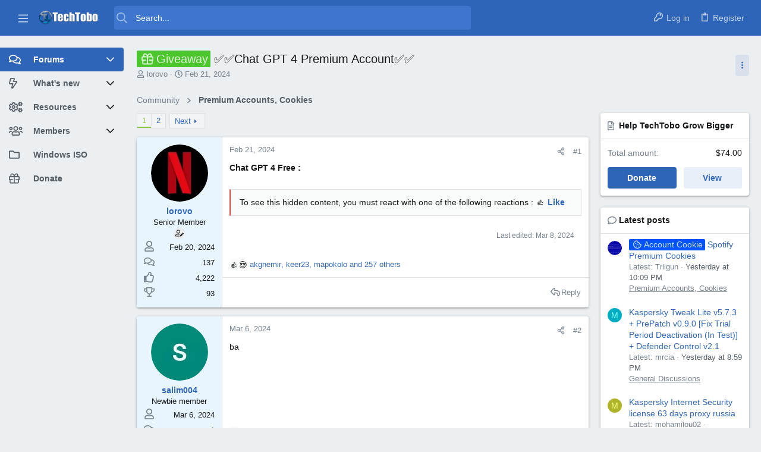

--- FILE ---
content_type: text/html; charset=utf-8
request_url: https://www.techtobo.com/threads/%E2%9C%85%E2%9C%85chat-gpt-4-premium-account%E2%9C%85%E2%9C%85.1962/
body_size: 47565
content:
<!DOCTYPE html>











	
	



	
	
		
	



	
	


















	





















	











	

































	



























	






	




































<html id="XF" lang="en-US" dir="LTR"
	  data-xf="2.3"
	  style="font-size: 62.5%;"
	  data-app="public"
	  data-template="thread_view"
	  data-container-key="node-5"
	  data-content-key="thread-1962"
	  data-logged-in="false"
	  data-cookie-prefix="xf_"
	  data-csrf="1769146697,2ef878b11a4f73e26945f1a149644484"
	  class="has-no-js template-thread_view  uix_page--fixed sidebarNav--active  uix_hasCrumbs uix_hasPageAction"
	  >
	<head>
		<meta charset="utf-8" />
		
	<title>Giveaway - ✅✅Chat GPT 4 Premium Account✅✅ - TechTobo Forums | Digital Tech Community</title>

		<link rel="manifest" href="/webmanifest.php">
		
		<meta name="apple-mobile-web-app-title" content="TechTobo">
		
			<link rel="apple-touch-icon" href="https://www.techtobo.com/TechToboLogo_Small.png">
			
		
		<meta http-equiv="X-UA-Compatible" content="IE=Edge" />
		<meta name="viewport" content="width=device-width, initial-scale=1, viewport-fit=cover">
		
		
			
				<meta name="theme-color" content="#2f65b9" />
				<meta name="msapplication-TileColor" content="#2f65b9">
			
		
		
		
			<link rel="apple-touch-icon" href="https://www.techtobo.com/TechToboLogo_Small.png">
		
		<meta name="apple-mobile-web-app-title" content="TechTobo">

		
			
		<meta name="description" content="Chat GPT 4 Free : 

Hidden content" />
		<meta property="og:description" content="Chat GPT 4 Free : 

Hidden content" />
		<meta property="twitter:description" content="Chat GPT 4 Free : 

Hidden content" />
	
		
			<meta property="og:url" content="https://www.techtobo.com/threads/%E2%9C%85%E2%9C%85chat-gpt-4-premium-account%E2%9C%85%E2%9C%85.1962/" />
		
			<link rel="canonical" href="https://www.techtobo.com/threads/%E2%9C%85%E2%9C%85chat-gpt-4-premium-account%E2%9C%85%E2%9C%85.1962/" />
		
			<link rel="next" href="/threads/%E2%9C%85%E2%9C%85chat-gpt-4-premium-account%E2%9C%85%E2%9C%85.1962/page-2" />
		

		
			
	
	
	<meta property="og:site_name" content="TechTobo Forums | Digital Tech Community" />


		
		
			
	
	
	<meta property="og:type" content="website" />


		
		
			
	
	
	
		<meta property="og:title" content="Giveaway - ✅✅Chat GPT 4 Premium Account✅✅ - TechTobo Forums | Digital Tech Community" />
		<meta property="twitter:title" content="Giveaway - ✅✅Chat GPT 4 Premium Account✅✅ - TechTobo Forums |..." />
	


		
		
		
		
			
	
	
	
		<meta property="og:image" content="/TechToboLogo.png" />
		<meta property="twitter:image" content="/TechToboLogo.png" />
		<meta property="twitter:card" content="summary" />
	


		

		
	
	
	
	
	
		
	
	
	
	
	<link rel="stylesheet" href="/css.php?css=public%3Anormalize.css%2Cpublic%3Afa.css%2Cpublic%3Anormalize.css%2Cpublic%3Afa.css%2Cpublic%3Acore.less%2Cpublic%3Aapp.less&amp;s=15&amp;l=2&amp;d=1729050024&amp;k=3eddd0f41a47d816f0c27de532c2ee389a6e4f3b" />
	
	

	
	
	
		
	

	<link rel="stylesheet" href="/css.php?css=public%3Abb_code.less%2Cpublic%3Aeditor.less%2Cpublic%3Amessage.less%2Cpublic%3Ashare_controls.less%2Cpublic%3Astructured_list.less%2Cpublic%3Ath_uix_threadStarterPost.less%2Cpublic%3Athdonate_campaign_view.less%2Cpublic%3Auix.less%2Cpublic%3Auix_material.less%2Cpublic%3Auix_socialMedia.less%2Cpublic%3Axc_hide_bbcode_bb_code_hide.less%2Cpublic%3Axc_hide_links_medias_to_guests_bb_code_hide.less%2Cpublic%3Aextra.less&amp;s=15&amp;l=2&amp;d=1729050024&amp;k=956c84e675028851882669f3ef9adc4a5f73a5ef" />

	
	
		<script src="/js/xf/preamble.min.js?_v=c7262ca3"></script>
	
	
	<script src="/js/vendor/vendor-compiled.js?_v=c7262ca3" defer></script>
	<script src="/js/xf/core-compiled.js?_v=c7262ca3" defer></script>

	<script>
	XF.samViewCountMethod = "view";
	XF.samServerTime = 1769146697;
	XF.samItem = ".samItem";
	XF.samCodeUnit = ".samCodeUnit";
	XF.samBannerUnit = ".samBannerUnit";
</script>


	<script>
		$(function() {
			var adBlockAction = "notice";
			var supportUsTitle = "Please support us";
			var supportUsMessage = "Please support us by disabling AdBlocker on our website.";
			var supportRedirectUrl = "";
			var adBlockNotice = {
				element: '.p-body-content',
				method: 'prepend',
				content: "Please support TechTobo Forums by disabling your ad blocker.",
				interval: 0,
				views: 0
			};
			function hasContentHeight(ad) {
				if (ad.find('[data-xf-init="sam-lazy"]').length) {
					return true;
				}
				var adminActions = ad.find('.samAdminActions');
				var ignoreContent = ad.find('.samIgnoreContent');
				var adsenseUnit = ad.find('ins.adsbygoogle');
				var googleTagUnit = ad.find('[id^="div-gpt-ad"]');
				var ignoredHeight = 0;
				if (adminActions.length) {
					ignoredHeight += adminActions.height();
				}
				if (ignoreContent.length) {
					ignoredHeight += ignoreContent.height();
				}
				if (adsenseUnit.length) {
					if (adsenseUnit[0].attributes['data-adsbygoogle-status'] === undefined) {
						return false;
					} else if (adsenseUnit.is(':hidden')) {
						return true;
					}
				} else if (googleTagUnit.length) {
					if (googleTagUnit.css('min-height') == '1px') {
						return false;
					}
				}
				return (ad.height() - ignoredHeight) > 0;
			}
			function initDetection() {
				 $('<div class="banner_728x90 ad-banner" />').appendTo('body');
				 var adUnits = $(XF.samCodeUnit + ' ' + XF.samItem + ':not(.samLazyLoading)' + ',' + XF.samBannerUnit + ' ' + XF.samItem + ':not(.samLazyLoading)');
				 if (adUnits.length && ($('.banner_728x90.ad-banner').is(':hidden') || XF.samCoreLoaded === undefined)) {
					  if (adBlockAction == 'backup' || adBlockAction == 'message') {
						   adUnits.each(function() {
								if (!hasContentHeight($(this)) && $(this).find('> a img[data-src]').length == 0) {
									 if (adBlockAction == 'backup') {
										  var backup = $(this).find('.samBackup');
										  if (backup.length) {
											   backup.find('img').each(function() {
													$(this).attr('src', $(this).data('src'));
											   });
											   backup.fadeIn();
										  }
									 } else {
										  $('<div class="samSupportUs" />').html(supportUsMessage).prependTo($(this));
									 }
								}
						   });
					  } else {
						   var adsBlocked = 0;
						   adUnits.each(function() {
								if (!hasContentHeight($(this))) {
									 adsBlocked += 1;
								};
						   });
						   var canDisplayNotice = true;
						  	var pageViewCount = 0;
						  	if (adBlockNotice.views && adBlockNotice.views > pageViewCount) {
								canDisplayNotice = false;
							}
						   if (adsBlocked && canDisplayNotice) {
							   if (adBlockAction == 'notice') {
								   var dismissCookieTime = adBlockNotice.interval ? XF.Cookie.get('sam_notice_dismiss') : false;
								   if (dismissCookieTime && (Math.floor(Date.now() / 1000) - dismissCookieTime <= (adBlockNotice.interval * 60)))
								   {
										return;
								   }
								   var content = supportUsMessage;
								   if (adBlockNotice.content) {
									   content = adBlockNotice.content;
								   }
								   var notice = $('<div id="samNotice" />');
								   notice.prepend('<a role="button" id="samDismiss">×</a>');
								   notice.append('<span>' + content + '</span>');
								   if (adBlockNotice.method == 'prepend') {
									   notice.prependTo(adBlockNotice.element);
								   } else {
									   notice.appendTo(adBlockNotice.element);
								   }
								   notice.fadeIn('slow');
								   XF.activate(notice);
								   $('body').addClass('samAdBlockDetected');
							   } else {
								   var pUrl = window.location.href;
								   var rUrl = supportRedirectUrl;
								   if (rUrl && pUrl.indexOf(rUrl) === -1) {
									   window.location.href = rUrl;
									   return;
								   }
								   var $overlay = XF.getOverlayHtml({
									   title: supportUsTitle,
									   dismissible: false,
									   html: '<div class="blockMessage">' + supportUsMessage + '</div>'
								   });
								   var overlay = new XF.Overlay($overlay, {
									   backdropClose: false,
									   keyboard: false,
									   escapeClose: false,
									   className: 'samSupportUsOverlay'
								   });
								   overlay.show();
								   $('head').append('<style>::-webkit-scrollbar{display: none;}</style>');
								   $('.samSupportUsOverlay').css('background-color', 'black').fadeTo('slow', 0.95);
							   }
						   }
					  }
				 }
			}
			$(document).on('click', '#samDismiss', function() {
				$(this).parent('#samNotice').fadeOut();
				$('body').removeClass('samAdBlockDetected');
				XF.Cookie.set('sam_notice_dismiss', Math.floor(Date.now() / 1000));
			});
			$(document).on('samInitDetection', function() {
				initDetection();
			});
			$(document).trigger('samInitDetection');
		});
	</script>

<script>
	$(function() {
		var bkp = $('div[data-ba]');
		if (bkp.length) {
			bkp.each(function() {
				var ad = $(this);
				if (ad.find('ins.adsbygoogle').is(':hidden')) {
					 XF.ajax('GET', XF.canonicalizeUrl('index.php?sam-item/' + ad.data('ba') + '/get-backup'), {}, function(data) {
						 if (data.backup) {
							 ad.html(data.backup);
						 }
					 }, { skipDefault: true, global: false});
				}
			});
		}
		$('.samAdvertiseHereLink').each(function() {
			var unit = $(this).parent();
			if (unit.hasClass('samCustomSize')) {
				unit.css('margin-bottom', 20);
			}
		});
		$('div[data-position="footer_fixed"] > div[data-cv="true"]').each(function() {
			$(this).trigger('adView');
		});
	});
</script>
	
	

		
			
		

		
	


	
	<script>
		window.addEventListener('DOMContentLoaded', function() {
			XF.extendObject(true, XF.config, {
				// 
				userId: 0,
				enablePush: true,
				pushAppServerKey: 'BAkzMYqSvK/xRZ++BmYAYO7XfxFEXCsMB1uAmub7ce5tBIjwqDHaJXhuxHgDF4dzhLw6eOndcsPP56zXPNh0RjE=',
				url: {
					fullBase: 'https://www.techtobo.com/',
					basePath: '/',
					css: '/css.php?css=__SENTINEL__&s=15&l=2&d=1729050024',
					js: '/js/__SENTINEL__?_v=c7262ca3',
					icon: '/data/local/icons/__VARIANT__.svg?v=1729050024#__NAME__',
					iconInline: '/styles/fa/__VARIANT__/__NAME__.svg?v=5.15.3',
					keepAlive: '/login/keep-alive'
				},
				cookie: {
					path: '/',
					domain: '',
					prefix: 'xf_',
					secure: true,
					consentMode: 'disabled',
					consented: ["optional","_third_party"]
				},
				cacheKey: 'f3ed7234243583f554e27d349fe769c5',
				csrf: '1769146697,2ef878b11a4f73e26945f1a149644484',
				js: {"\/js\/xenconcept\/hidebbcode\/check-hide.min.js?_v=c7262ca3":true,"\/js\/xf\/action.min.js?_v=c7262ca3":true,"\/js\/xf\/message.min.js?_v=c7262ca3":true,"\/js\/xf\/captcha.min.js?_v=c7262ca3":true,"\/js\/xf\/editor-compiled.js?_v=c7262ca3":true,"\/js\/xenconcept\/hidebbcode\/editor.min.js?_v=c7262ca3":true,"\/js\/themehouse\/uix\/ripple.min.js?_v=c7262ca3":true,"\/js\/themehouse\/global\/20210125.min.js?_v=c7262ca3":true,"\/js\/themehouse\/uix\/index.min.js?_v=c7262ca3":true,"\/js\/themehouse\/uix\/vendor\/hover-intent\/hoverintent.min.js?_v=c7262ca3":true},
				fullJs: false,
				css: {"public:bb_code.less":true,"public:editor.less":true,"public:message.less":true,"public:share_controls.less":true,"public:structured_list.less":true,"public:th_uix_threadStarterPost.less":true,"public:thdonate_campaign_view.less":true,"public:uix.less":true,"public:uix_material.less":true,"public:uix_socialMedia.less":true,"public:xc_hide_bbcode_bb_code_hide.less":true,"public:xc_hide_links_medias_to_guests_bb_code_hide.less":true,"public:extra.less":true},
				time: {
					now: 1769146697,
					today: 1769126400,
					todayDow: 5,
					tomorrow: 1769212800,
					yesterday: 1769040000,
					week: 1768608000,
					month: 1767225600,
					year: 1767225600
				},
				style: {
					light: '',
					dark: '',
					defaultColorScheme: 'light'
				},
				borderSizeFeature: '2px',
				fontAwesomeWeight: 'r',
				enableRtnProtect: true,
				
				enableFormSubmitSticky: true,
				imageOptimization: 'optimize',
				imageOptimizationQuality: 0.85,
				uploadMaxFilesize: 3221225472,
				uploadMaxWidth: 0,
				uploadMaxHeight: 0,
				allowedVideoExtensions: ["m4v","mov","mp4","mp4v","mpeg","mpg","ogv","webm"],
				allowedAudioExtensions: ["mp3","opus","ogg","wav"],
				shortcodeToEmoji: true,
				visitorCounts: {
					conversations_unread: '0',
					alerts_unviewed: '0',
					total_unread: '0',
					title_count: true,
					icon_indicator: true
				},
				jsMt: {"xf\/action.js":"2a43313d","xf\/embed.js":"2a43313d","xf\/form.js":"2a43313d","xf\/structure.js":"2a43313d","xf\/tooltip.js":"2a43313d"},
				jsState: {},
				publicMetadataLogoUrl: '/TechToboLogo.png',
				publicPushBadgeUrl: 'https://www.techtobo.com/styles/default/xenforo/bell.png'
			});

			XF.extendObject(XF.phrases, {
				// 
				date_x_at_time_y:     "{date} at {time}",
				day_x_at_time_y:      "{day} at {time}",
				yesterday_at_x:       "Yesterday at {time}",
				x_minutes_ago:        "{minutes} minutes ago",
				one_minute_ago:       "1 minute ago",
				a_moment_ago:         "A moment ago",
				today_at_x:           "Today at {time}",
				in_a_moment:          "In a moment",
				in_a_minute:          "In a minute",
				in_x_minutes:         "In {minutes} minutes",
				later_today_at_x:     "Later today at {time}",
				tomorrow_at_x:        "Tomorrow at {time}",
				short_date_x_minutes: "{minutes}m",
				short_date_x_hours:   "{hours}h",
				short_date_x_days:    "{days}d",

				day0: "Sunday",
				day1: "Monday",
				day2: "Tuesday",
				day3: "Wednesday",
				day4: "Thursday",
				day5: "Friday",
				day6: "Saturday",

				dayShort0: "Sun",
				dayShort1: "Mon",
				dayShort2: "Tue",
				dayShort3: "Wed",
				dayShort4: "Thu",
				dayShort5: "Fri",
				dayShort6: "Sat",

				month0: "January",
				month1: "February",
				month2: "March",
				month3: "April",
				month4: "May",
				month5: "June",
				month6: "July",
				month7: "August",
				month8: "September",
				month9: "October",
				month10: "November",
				month11: "December",

				active_user_changed_reload_page: "The active user has changed. Reload the page for the latest version.",
				server_did_not_respond_in_time_try_again: "The server did not respond in time. Please try again.",
				oops_we_ran_into_some_problems: "Oops! We ran into some problems.",
				oops_we_ran_into_some_problems_more_details_console: "Oops! We ran into some problems. Please try again later. More error details may be in the browser console.",
				file_too_large_to_upload: "The file is too large to be uploaded.",
				uploaded_file_is_too_large_for_server_to_process: "The uploaded file is too large for the server to process.",
				files_being_uploaded_are_you_sure: "Files are still being uploaded. Are you sure you want to submit this form?",
				attach: "Attach files",
				rich_text_box: "Rich text box",
				close: "Close",
				link_copied_to_clipboard: "Link copied to clipboard.",
				text_copied_to_clipboard: "Text copied to clipboard.",
				loading: "Loading...",
				you_have_exceeded_maximum_number_of_selectable_items: "You have exceeded the maximum number of selectable items.",

				processing: "Processing",
				'processing...': "Processing...",

				showing_x_of_y_items: "Showing {count} of {total} items",
				showing_all_items: "Showing all items",
				no_items_to_display: "No items to display",

				number_button_up: "Increase",
				number_button_down: "Decrease",

				push_enable_notification_title: "Push notifications enabled successfully at TechTobo Forums | Digital Tech Community",
				push_enable_notification_body: "Thank you for enabling push notifications!",

				pull_down_to_refresh: "Pull down to refresh",
				release_to_refresh: "Release to refresh",
				refreshing: "Refreshing..."
			,
			"svStandardLib_time.day": "{count} day",
			"svStandardLib_time.days": "{count} days",
			"svStandardLib_time.hour": "{count} hour",
			"svStandardLib_time.hours": "{count} hours",
			"svStandardLib_time.minute": "{count} minutes",
			"svStandardLib_time.minutes": "{count} minutes",
			"svStandardLib_time.month": "{count} month",
			"svStandardLib_time.months": "{count} months",
			"svStandardLib_time.second": "{count} second",
			"svStandardLib_time.seconds": "{count} seconds",
			"svStandardLib_time.week": "time.week",
			"svStandardLib_time.weeks": "{count} weeks",
			"svStandardLib_time.year": "{count} year",
			"svStandardLib_time.years": "{count} years"

		});
		});
	</script>
	
	<script src="/js/xenconcept/hidebbcode/check-hide.min.js?_v=c7262ca3" defer></script>
<script src="/js/xf/action.min.js?_v=c7262ca3" defer></script>
<script src="/js/xf/message.min.js?_v=c7262ca3" defer></script>
<script src="/js/xf/captcha.min.js?_v=c7262ca3" defer></script>
<script src="/js/xf/editor-compiled.js?_v=c7262ca3" defer></script>
<script src="/js/xenconcept/hidebbcode/editor.min.js?_v=c7262ca3" defer></script>
<script src="/js/themehouse/uix/ripple.min.js?_v=c7262ca3" defer></script>
<script src="/js/themehouse/global/20210125.min.js?_v=c7262ca3" defer></script>
<script src="/js/themehouse/uix/index.min.js?_v=c7262ca3" defer></script>
<script src="/js/themehouse/uix/vendor/hover-intent/hoverintent.min.js?_v=c7262ca3" defer></script>
<script>
window.addEventListener('DOMContentLoaded', () =>
{

	// detect android device. Added to fix the dark pixel bug https://github.com/Audentio/xf2theme-issues/issues/1055

	var ua = navigator.userAgent.toLowerCase();
	var isAndroid = ua.indexOf("android") > -1; //&& ua.indexOf("mobile");

	if(isAndroid) {
	document.querySelector("html").classList.add("device--isAndroid");
	}	

})
</script>
<script>
window.addEventListener('DOMContentLoaded', () =>
{

			var threadSelector = document.querySelector('.structItem--thread') !== null;
			
			if (threadSelector) {
				document.querySelector('.structItem--thread').addEventListener('click', (e) => {
					var target = e.target;
					var skip = ['a', 'i', 'input', 'label'];
					if (target && skip.indexOf(target.tagName.toLowerCase()) === -1) {
						var href = this.querySelector('.structItem-title').getAttribute('uix-href');
						if (e.metaKey || e.cmdKey) {
							e.preventDefault();
							window.open(href, '_blank');
						} else {
							window.location = href;
						}
					}
				});
			}
	
})
</script>
<script>
window.addEventListener('DOMContentLoaded', () =>
{

		
			var sidebar = document.querySelector('.p-body-sidebar');
			var backdrop = document.querySelector('.p-body-sidebar [data-ocm-class="offCanvasMenu-backdrop"]');
		
			var hasSidebar = document.querySelector('.p-body-sidebar') !== null;
			var hasBackdrop = document.querySelector('.p-body-sidebar [data-ocm-class="offCanvasMenu-backdrop"]') !== null;
			var sidebarTrigger = document.querySelector('.uix_sidebarCanvasTrigger') !== null;
			var sidebarInner = document.querySelector('.uix_sidebarCanvasTrigger') !== null;
			
			if (sidebarTrigger) {
				document.querySelector('.uix_sidebarCanvasTrigger').addEventListener("click", (e) => {
					e.preventDefault();

					sidebar.style.display = "block";;
					window.setTimeout(function() {
						sidebar.classList.add('offCanvasMenu');
						sidebar.classList.add('offCanvasMenu--blocks');
						sidebar.classList.add('is-active');
						sidebar.classList.add('is-transitioning');
						document.querySelector('body').classList.add('sideNav--open');
					}, 50);
		
					if (hasSidebar) {
						window.setTimeout(function() {
							sidebar.classList.remove('is-transitioning');
						}, 250);
					}
		
					if (sidebarInner) {
						document.querySelector('.uix_sidebarInner').classList.add('offCanvasMenu-content');
						backdrop.classList.add('offCanvasMenu-backdrop');
						document.querySelector('body').classList.add('is-modalOpen');
					}
				})
			}
			if (hasBackdrop) {
				backdrop.addEventListener("click", (e) => {
					sidebar.classList.add('is-transitioning');
					sidebar.classList.remove('is-active');

					window.setTimeout(function() {
						sidebar.classList.remove('offCanvasMenu');
						sidebar.classList.remove('offCanvasMenu--blocks');
						sidebar.classList.remove('is-transitioning');
						document.querySelector('.uix_sidebarInner').classList.remove('offCanvasMenu-content');
						backdrop.classList.remove('offCanvasMenu-backdrop');
						document.querySelector('body').classList.remove('is-modalOpen');
						sidebar.style.display="";
					}, 250);
				});
			}
		
	
})
</script>
<script>
window.addEventListener('DOMContentLoaded', () =>
{

	/****** OFF CANVAS ******/

    var panels = {
        navigation: {
            position: 1,
        },
        account: {
            position: 2,
        },
        inbox: {
            position: 3,
        },
        alerts: {
            position: 4,
        },
    };

    var tabsContainer = document.querySelector(".sidePanel__tabs");

    var activeTab = "navigation";

    var activeTabPosition = panels[activeTab].position;

    function generateDirections() {
        var tabPanels = document.querySelectorAll(".sidePanel__tabPanel");
        tabPanels.forEach(function (tabPanel) {
            var tabPosition = tabPanel.getAttribute("data-content");
            var activeTabPosition = panels[activeTab].position;

            if (tabPosition != activeTab) {
                if (panels[tabPosition].position < activeTabPosition) {
                    tabPanel.classList.add("is-left");
                }

                if (panels[tabPosition].position > activeTabPosition) {
                    tabPanel.classList.add("is-right");
                }
            }
        });
    }

    generateDirections();

	if (tabsContainer) {
		var sidePanelTabs = tabsContainer.querySelectorAll(".sidePanel__tab");
	}
	
	if (sidePanelTabs && sidePanelTabs.length > 0) {
		sidePanelTabs.forEach(function (tab) {
			tab.addEventListener("click", function () {
				sidePanelTabs.forEach(function (tab) {
					tab.classList.remove("sidePanel__tab--active");
				});
				this.classList.add("sidePanel__tab--active");

				activeTab = this.getAttribute("data-attr");

				var tabPanels = document.querySelectorAll(".sidePanel__tabPanel");
				tabPanels.forEach(function (tabPanel) {
					tabPanel.classList.remove("is-active");
				});

				var activeTabPanel = document.querySelector(
					'.sidePanel__tabPanel[data-content="' + activeTab + '"]'
				);
				activeTabPanel.classList.add("is-active");

				var tabPanels = document.querySelectorAll(".sidePanel__tabPanel");
				tabPanels.forEach(function (tabPanel) {
					tabPanel.classList.remove("is-left", "is-right");
				});

				generateDirections();
			});
		});
	}
	
})
</script>
<script>
window.addEventListener('DOMContentLoaded', () =>
{


	/******** extra info post toggle ***********/
	
    XF.thThreadsUserExtraTrigger = {
        eventNameSpace: 'XFthThreadsUserExtraTrigger',

        init: function(e) {},

        click: function(e) {
            var target = e.target;
            var parent = target.closest('.message-user');
            var triggerContainer = target.parentElement.closest('.thThreads__userExtra--toggle');
            var container = triggerContainer.previousElementSibling;
            var child = container.querySelector('.message-userExtras');
            var eleHeight = child.offsetHeight;

            if (parent.classList.contains('userExtra--expand')) {
                container.style.height = eleHeight + 'px';
                parent.classList.toggle('userExtra--expand');
                setTimeout(function() {
                    container.style.height = '0';
                    setTimeout(function() {
                        container.style.height = '';
                    }, 200);
                }, 17);
            } else {
                container.style.height = eleHeight + 'px';
                setTimeout(function() {
                    parent.classList.toggle('userExtra--expand');
                    container.style.height = '';
                }, 200);
            }
        }
    };

    document.body.addEventListener('click', function(event) {
        var target = event.target;
        if (target.matches('.thThreads__userExtra--trigger')) {
            XF.thThreadsUserExtraTrigger.click(event);
        }
    });
	
	
})
</script>
<script>
window.addEventListener('DOMContentLoaded', () =>
{


	/******** Backstretch images ***********/

	if ( 0 ) {

	$("body").addClass('uix__hasBackstretch');

	$("body").backstretch([
		"styles/uix/images/bg/1.jpg", "styles/uix/images/bg/2.jpg", "styles/uix/images/bg/3.jpg"
	], {
	duration: 4000,
	fade: 500
	});

	$("body").css("zIndex","");
	}


})
</script>
<script>
window.addEventListener('DOMContentLoaded', () =>
{


	// sidenav canvas blur fix

    document.querySelectorAll('.p-body-sideNavTrigger .button').forEach(function (button) {
        button.addEventListener('click', function () {
            document.body.classList.add('sideNav--open');
        });
    });

    document.querySelectorAll("[data-ocm-class='offCanvasMenu-backdrop']").forEach(function (backdrop) {
        backdrop.addEventListener('click', function () {
            document.body.classList.remove('sideNav--open');
        });
    });

    document.addEventListener('editor:start', function (event) {
        if (typeof event !== 'undefined' && typeof event.target !== 'undefined') {
            var ele = event.target;
            if (event?.target) {
				var ele = event.target;
				if (!ele.classList==undefined) {
					if (ele.classList.contains('js-editor')) {
						var wrapper = ele.closest('.message-editorWrapper');
						if (wrapper) {
							setTimeout(function () {
								var innerEle = wrapper.querySelector('.fr-element');
								if (innerEle) {
									innerEle.addEventListener('focus', function (e) {
										document.documentElement.classList.add('uix_editor--focused');
									});
									innerEle.addEventListener('blur', function (e) {
										document.documentElement.classList.remove('uix_editor--focused');
									});
								}
							}, 0);
						}
					}
				}
			}
        }
    });

})
</script>
<script>
window.addEventListener('DOMContentLoaded', () =>
{

	// off canvas menu closer keyboard shortcut
    document.body.addEventListener('keyup', function (e) {
        switch (e.key) {
            case 'Escape':
                var offCanvasMenu = document.querySelector('.offCanvasMenu.is-active');
                if (offCanvasMenu) {
                    var backdrop = offCanvasMenu.querySelector('.offCanvasMenu-backdrop');
                    if (backdrop) {
                        backdrop.click();
                    }
                }
                return;
        }
    });
	
})
</script>
<script>
window.addEventListener('DOMContentLoaded', () =>
{

    let uixMegaHovered = false;
    const navEls = document.querySelectorAll('.uix-navEl--hasMegaMenu');
    const pNav = document.querySelector('.p-nav');
    let menu;

    function handleMouseOver() {
        if (uixMegaHovered) {
            menu = this.getAttribute('data-nav-id');
            pNav.classList.add('uix_showMegaMenu');

            document.querySelectorAll('.uix_megaMenu__content').forEach(function (content) {
                content.classList.remove('uix_megaMenu__content--active');
            });

            document
                .querySelector('.uix_megaMenu__content--' + menu)
                .classList.add('uix_megaMenu__content--active');
        }
    }

    function handleMouseEnter() {
        uixMegaHovered = true;
    }

    function handleMouseLeave() {
        pNav.classList.remove('uix_showMegaMenu');
        uixMegaHovered = false;
    }

    navEls.forEach(function (navEl) {
        navEl.addEventListener('mouseover', handleMouseOver);
    });

    pNav.addEventListener('mouseenter', handleMouseEnter);
    pNav.addEventListener('mouseleave', handleMouseLeave);
	
})
</script>
<script>
window.addEventListener('DOMContentLoaded', () =>
{

/******** signature collapse toggle ***********/
  setTimeout(function() {
    var maxHeight = 100;

    var signatures = document.querySelectorAll('.message-signature');

    signatures.forEach(function(signature) {
      var wrapper = signature.querySelector('.bbWrapper');
      if (wrapper) {
        var height = wrapper.clientHeight;
        if (height > maxHeight) {
          signature.classList.add('message-signature--expandable');
        }
      }
    });

    /*** expand function ***/
    function expand(container, canClose) {
      var inner = container.querySelector('.bbWrapper');
      var eleHeight = inner ? inner.clientHeight : 0;
      var isExpanded = container.classList.contains('message-signature--expanded');

      if (isExpanded) {
        if (canClose) {
          container.style.height = eleHeight + 'px';
          container.classList.remove('message-signature--expanded');
          setTimeout(function() {
            container.style.height = maxHeight + 'px';
            setTimeout(function() {
              container.style.height = '';
            }, 200);
          }, 17);
        }
      } else {
        container.style.height = eleHeight + 'px';
        setTimeout(function() {
          container.classList.add('message-signature--expanded');
          container.style.height = '';
        }, 200);
      }
    }

    var hash = window.location.hash;
    if (hash && hash.indexOf('#') === 0) {
      var replacedHash = hash.replace('#', '');
      var ele = document.getElementById(replacedHash);
      if (ele) {
        ele.scrollIntoView();
      }
    }

    /*** handle hover ***/
    

    /*** handle click ***/
    var signatureExpandButtons = document.querySelectorAll('.uix_signatureExpand');

    signatureExpandButtons.forEach(function(button) {
      button.addEventListener('click', function() {
        var container = button.closest('.message-signature');
        expand(container, true);
      });
    });
  }, 0);
		
})
</script>
<script>
window.addEventListener('DOMContentLoaded', () =>
{

			setTimeout(function() {
				var doc = document.querySelector('html');
				editor = XF.getEditorInContainer(doc);
				if (!!editor && !!editor.ed) {
					editor.ed.events.on('focus', function() {
						if (document.querySelector('.uix_fabBar')) {
							var fabBar = document.querySelector('.uix_fabBar');
							fabBar.style.display = 'none';
						}
						
					});
					editor.ed.events.on('blur', function() {
						if (document.querySelector('.uix_fabBar')) {
							var fabBar = document.querySelector('.uix_fabBar');
							fabBar.style.display = '';
						}
					});
				}
			}, 100);
	
})
</script>
<script>
window.addEventListener('DOMContentLoaded', () =>
{

document.addEventListener('ajax:complete', function(e) {
		
	if (typeof e.detail == 'undefined') {
		return;
		}
    var xhr = e.detail[0];
    var status = e.detail[1];

    var data = xhr.responseJSON;
    if (!data) {
        return;
    }
    if (data.visitor) {
        var totalUnreadBadge = document.querySelector('.js-uix_badge--totalUnread');
        if (totalUnreadBadge) {
            totalUnreadBadge.dataset.badge = data.visitor.total_unread;
        }
    }
});
	
})
</script>
<script>
window.addEventListener('DOMContentLoaded', () =>
{

	$(".uix_sidebarInner .uix_sidebar--scroller").stick_in_parent({
		parent: '.p-body-main',
	});

	$(".p-body-sideNavInner .uix_sidebar--scroller").stick_in_parent({
		parent: '.p-body-main',
	});

	
		$(document).ready(function() {
			window.setTimeout(function() {
				themehouse.common[20210125].resizeFire()
			}, 100);
		})
	

})
</script>

	
	

	



<script src="/js/themehouse/uix/defer.min.js?_v=c7262ca3" defer></script>

	
<script src="/js/themehouse/uix/deferSidebarNav.min.js?_v=c7262ca3" defer></script>


	
<script src="/js/themehouse/uix/deferFab.min.js?_v=c7262ca3" defer></script>


	
<script src="/js/themehouse/uix/deferNodesCollapse.min.js?_v=c7262ca3" defer></script>


	
<script src="/js/themehouse/uix/deferWidthToggle.min.js?_v=c7262ca3" defer></script>





	



	



	
	
	
	

	

	

	
		
	



	

	

	
	
	
	


		
			<link rel="icon" type="image/png" href="https://www.techtobo.com/Favicon.png" sizes="32x32" />
		
		
			<link rel="apple-touch-icon" href="/TechToboLogo.png" />
		
		
	<script async src="https://www.googletagmanager.com/gtag/js?id=G-MZX4TV0YVV"></script>
	<script>
		window.dataLayer = window.dataLayer || [];
		function gtag(){dataLayer.push(arguments);}
		gtag('js', new Date());
		gtag('config', 'G-MZX4TV0YVV', {
			// 
			
			
		});
	</script>


		

		

	
	

		
			
		

		
	


</head>

	<body data-template="thread_view">

	

		
			
		

		
	


	

		
			
		

		
	

		<style>
	.p-pageWrapper .p-navSticky {
		top: 0 !important;
	}

	

	
	

	
	
	
		
			
			
				
			
		
	

	

	
		
	

		
		
		.uix_mainTabBar {top: 60px !important;}
		.uix_stickyBodyElement:not(.offCanvasMenu) {
			top: 80px !important;
			min-height: calc(100vh - 80px) !important;
		}
		.uix_sidebarInner .uix_sidebar--scroller {margin-top: 80px;}
		.uix_sidebarInner {margin-top: -80px;}
		.p-body-sideNavInner .uix_sidebar--scroller {margin-top: 80px;}
		.p-body-sideNavInner {margin-top: -80px;}
		.uix_stickyCategoryStrips {top: 80px !important;}
		#XF .u-anchorTarget {
			height: 80px;
			margin-top: -80px;
		}
	
		

		
			@media (max-width: $uix_sidebarBreakpoint) {
		
				.p-sectionLinks {display: none;}

				

				.uix_mainTabBar {top: 60px !important;}
				.uix_stickyBodyElement:not(.offCanvasMenu) {
					top: 80px !important;
					min-height: calc(100vh - 80px) !important;
				}
				.uix_sidebarInner .uix_sidebar--scroller {margin-top: 80px;}
				.uix_sidebarInner {margin-top: -80px;}
				.p-body-sideNavInner .uix_sidebar--scroller {margin-top: 80px;}
				.p-body-sideNavInner {margin-top: -80px;}
				.uix_stickyCategoryStrips {top: 80px !important;}
				#XF .u-anchorTarget {
					height: 80px;
					margin-top: -80px;
				}

				
		
			}
		
	

	.uix_sidebarNav .uix_sidebar--scroller {max-height: calc(100vh - 80px);}
	
	
</style>




		<div id="jumpToTop"></div>

		

		<div class="uix_pageWrapper--fixed">
			<div class="p-pageWrapper" id="top">

				
					
	
	



					

					

					
						
						
							<header class="p-header" id="header">
								<div class="p-header-inner">
									
						
							<div class="p-header-content">
								
									
										
	
	<div class="p-header-logo p-header-logo--image">
		<a class="uix_logo" href="https://www.techtobo.com">
			
				

	

	
		
		

		
	

	

	<picture data-variations="{&quot;default&quot;:{&quot;1&quot;:&quot;\/TechToboLogo.png&quot;,&quot;2&quot;:&quot;\/TechToboLogo.png&quot;}}">
		
		
		

		

		<img src="/TechToboLogo.png" srcset="/TechToboLogo.png 2x" width="100" height="36" alt="TechTobo Forums | Digital Tech Community" />
	</picture>


				
		</a>
		
			<a class="uix_logoSmall" href="https://www.techtobo.com">
				

	

	
		
		

		
	

	

	<picture data-variations="{&quot;default&quot;:{&quot;1&quot;:&quot;\/TechToboLogo.png&quot;,&quot;2&quot;:null}}">
		
		
		

		

		<img src="/TechToboLogo.png"  width="" height="" alt="TechTobo Forums | Digital Tech Community" />
	</picture>


			</a>
		
	</div>


									

									
								
							</div>
						
					
								</div>
							</header>
						
					
					

					
					
					

					
						<div class="p-navSticky p-navSticky--all " data-top-offset-breakpoints="
						[
							{
								&quot;breakpoint&quot;: &quot;0&quot;,
								&quot;offset&quot;: &quot;0&quot;
							}
							
							
						]
					" data-xf-init="sticky-header">
							
						<nav class="p-nav">
							<div class="p-nav-inner">
								
									
									
										
										
									<button type="button" class="button button--plain p-nav-menuTrigger js-uix_badge--totalUnread badgeContainer" data-badge="0" data-xf-click="off-canvas" data-menu=".js-headerOffCanvasMenu" role="button" tabindex="0" aria-label="Menu"><span class="button-text">
										<i aria-hidden="true"></i>
									</span></button>
									
										<button type="button" class="button button--plain p-nav-menuTrigger uix_sidebarNav--trigger" id="uix_sidebarNav--trigger" rel="nofollow" role="button" tabindex="0" aria-label="Menu"><span class="button-text">
											<i aria-hidden="true"></i>
										</span></button>
									
								

								
	
	<div class="p-header-logo p-header-logo--image">
		<a class="uix_logo" href="https://www.techtobo.com">
			
				

	

	
		
		

		
	

	

	<picture data-variations="{&quot;default&quot;:{&quot;1&quot;:&quot;\/TechToboLogo.png&quot;,&quot;2&quot;:&quot;\/TechToboLogo.png&quot;}}">
		
		
		

		

		<img src="/TechToboLogo.png" srcset="/TechToboLogo.png 2x" width="100" height="36" alt="TechTobo Forums | Digital Tech Community" />
	</picture>


				
		</a>
		
			<a class="uix_logoSmall" href="https://www.techtobo.com">
				

	

	
		
		

		
	

	

	<picture data-variations="{&quot;default&quot;:{&quot;1&quot;:&quot;\/TechToboLogo.png&quot;,&quot;2&quot;:null}}">
		
		
		

		

		<img src="/TechToboLogo.png"  width="" height="" alt="TechTobo Forums | Digital Tech Community" />
	</picture>


			</a>
		
	</div>



								
									

									
								

								
	
		
		
			<div class="uix_searchBar">
				<div class="uix_searchBarInner">
					<form action="/search/search" method="post" class="uix_searchForm" data-xf-init="quick-search">
						<a class="uix_search--close">
							<i class="fa--xf far fa-window-close "><svg xmlns="http://www.w3.org/2000/svg" role="img" aria-hidden="true" ><use href="/data/local/icons/regular.svg?v=1729050024#window-close"></use></svg></i>
						</a>
						<input type="text" class="input js-uix_syncValue uix_searchInput uix_searchDropdown__trigger" autocomplete="off" data-uixsync="search" name="keywords" placeholder="Search..." aria-label="Search" data-menu-autofocus="true" />
						<a href="/search/"
						   class="uix_search--settings u-ripple"
						   data-xf-key="/"
						   aria-label="Search"
						   aria-expanded="false"
						   aria-haspopup="true"
						   title="Search">
							<i class="fa--xf far fa-cog "><svg xmlns="http://www.w3.org/2000/svg" role="img" aria-hidden="true" ><use href="/data/local/icons/regular.svg?v=1729050024#cog"></use></svg></i>
						</a>
						<span class=" uix_searchIcon">
							<i class="fa--xf far fa-search "><svg xmlns="http://www.w3.org/2000/svg" role="img" aria-hidden="true" ><use href="/data/local/icons/regular.svg?v=1729050024#search"></use></svg></i>
						</span>
						<input type="hidden" name="_xfToken" value="1769146697,2ef878b11a4f73e26945f1a149644484" />
					</form>
				</div>

				
					<a class="uix_searchIconTrigger p-navgroup-link p-navgroup-link--iconic p-navgroup-link--search u-ripple"
					   aria-label="Search"
					   aria-expanded="false"
					   aria-haspopup="true"
					   title="Search">
						<i aria-hidden="true"></i>
					</a>
				

				
					<a href="/search/"
					   class="p-navgroup-link p-navgroup-link--iconic p-navgroup-link--search u-ripple js-uix_minimalSearch__target"
					   data-xf-click="menu"
					   aria-label="Search"
					   aria-expanded="false"
					   aria-haspopup="true"
					   title="Search">
						<i aria-hidden="true"></i>
					</a>
				

				<div class="menu menu--structural menu--wide" data-menu="menu" aria-hidden="true">
					<form action="/search/search" method="post"
						  class="menu-content"
						  data-xf-init="quick-search">
						<h3 class="menu-header">Search</h3>
						
						<div class="menu-row">
							
								<div class="inputGroup inputGroup--joined">
									<input type="text" class="input js-uix_syncValue" name="keywords" data-acurl="/search/auto-complete" data-uixsync="search" placeholder="Search..." aria-label="Search" data-menu-autofocus="true" />
									
			<select name="constraints" class="js-quickSearch-constraint input" aria-label="Search within">
				<option value="">Everywhere</option>
<option value="{&quot;search_type&quot;:&quot;post&quot;}">Threads</option>
<option value="{&quot;search_type&quot;:&quot;post&quot;,&quot;c&quot;:{&quot;nodes&quot;:[5],&quot;child_nodes&quot;:1}}">This forum</option>
<option value="{&quot;search_type&quot;:&quot;post&quot;,&quot;c&quot;:{&quot;thread&quot;:1962}}">This thread</option>

			</select>
		
								</div>
								
						</div>

						
						<div class="menu-row">
							<label class="iconic"><input type="checkbox"  name="c[title_only]" value="1" /><i aria-hidden="true"></i><span class="iconic-label">Search titles only</span></label>

						</div>
						
						<div class="menu-row">
							<div class="inputGroup">
								<span class="inputGroup-text" id="ctrl_search_menu_by_member">By:</span>
								<input type="text" class="input" name="c[users]" data-xf-init="auto-complete" placeholder="Member" aria-labelledby="ctrl_search_menu_by_member" />
							</div>
						</div>
						
<div class="menu-footer">
							<span class="menu-footer-controls">
								<div class="buttonGroup">
	<button type="submit" class="button button--icon button--icon--search button--primary"><i class="fa--xf far fa-search "><svg xmlns="http://www.w3.org/2000/svg" role="img" aria-hidden="true" ><use href="/data/local/icons/regular.svg?v=1729050024#search"></use></svg></i><span class="button-text">Search</span></button>
	<button type="submit" class="button button--icon button--icon--fabfa-google button--primary google-search-button" formaction="/google-search/" data-xf-init="tooltip" title="Search using Google" style="min-width: 40px;"><span class="button-text">
			<i class="fa--xf fab fa-google "><svg xmlns="http://www.w3.org/2000/svg" role="img" aria-hidden="true" ><use href="/data/local/icons/brands.svg?v=1729050024#google"></use></svg></i>
	</span></button>
</div>
								<button type="submit" class="button " name="from_search_menu"><span class="button-text">Advanced search...</span></button>
							</span>
						</div>

						<input type="hidden" name="_xfToken" value="1769146697,2ef878b11a4f73e26945f1a149644484" />
					</form>
				</div>


				<div class="menu menu--structural menu--wide uix_searchDropdown__menu" aria-hidden="true">
					<form action="/search/search" method="post"
						  class="menu-content"
						  data-xf-init="quick-search">
						
						
							<div class="menu-row">

								<div class="inputGroup">
									<input name="keywords"
										   class="js-uix_syncValue"
										   data-uixsync="search"
										   placeholder="Search..."
										   aria-label="Search"
										   type="hidden" />
									
			<select name="constraints" class="js-quickSearch-constraint input" aria-label="Search within">
				<option value="">Everywhere</option>
<option value="{&quot;search_type&quot;:&quot;post&quot;}">Threads</option>
<option value="{&quot;search_type&quot;:&quot;post&quot;,&quot;c&quot;:{&quot;nodes&quot;:[5],&quot;child_nodes&quot;:1}}">This forum</option>
<option value="{&quot;search_type&quot;:&quot;post&quot;,&quot;c&quot;:{&quot;thread&quot;:1962}}">This thread</option>

			</select>
		
								</div>
							</div>
							

						
						<div class="menu-row">
							<label class="iconic"><input type="checkbox"  name="c[title_only]" value="1" /><i aria-hidden="true"></i><span class="iconic-label">Search titles only</span></label>

						</div>
						
						<div class="menu-row">
							<div class="inputGroup">
								<span class="inputGroup-text">By:</span>
								<input class="input" name="c[users]" data-xf-init="auto-complete" placeholder="Member" />
							</div>
						</div>
						
<div class="menu-footer">
							<span class="menu-footer-controls">
								<div class="buttonGroup">
	<button type="submit" class="button button--icon button--icon--search button--primary"><i class="fa--xf far fa-search "><svg xmlns="http://www.w3.org/2000/svg" role="img" aria-hidden="true" ><use href="/data/local/icons/regular.svg?v=1729050024#search"></use></svg></i><span class="button-text">Search</span></button>
	<button type="submit" class="button button--icon button--icon--fabfa-google button--primary google-search-button" formaction="/google-search/" data-xf-init="tooltip" title="Search using Google" style="min-width: 40px;"><span class="button-text">
			<i class="fa--xf fab fa-google "><svg xmlns="http://www.w3.org/2000/svg" role="img" aria-hidden="true" ><use href="/data/local/icons/brands.svg?v=1729050024#google"></use></svg></i>
	</span></button>
</div>
								<a href="/search/" class="button " rel="nofollow"><span class="button-text">Advanced...</span></a>
							</span>
						</div>

						<input type="hidden" name="_xfToken" value="1769146697,2ef878b11a4f73e26945f1a149644484" />
					</form>
				</div>
			</div>
		
	
	


								
									<div class="p-nav-opposite">
										
											
		
			
				
					<div class="p-navgroup p-account p-navgroup--guest">
						
							
								
	
		
		
	
		
			<a href="/login/" class="p-navgroup-link p-navgroup-link--textual p-navgroup-link--logIn" data-xf-click="menu" tabindex="0" aria-expanded="false" aria-haspopup="true">
				<i></i>
				<span class="p-navgroup-linkText">Log in</span>
			</a>
			<div class="menu menu--structural menu--medium" data-menu="menu" aria-hidden="true" data-href="/login/"></div>
		
	
	
		
			<a href="/login/register" class="p-navgroup-link u-ripple p-navgroup-link--textual p-navgroup-link--register" data-xf-click="overlay" data-follow-redirects="on">
				<i></i>
				<span class="p-navgroup-linkText">Register</span>
			</a>
		
	

	

							
						
					</div>
				
				
					<div class="p-navgroup p-discovery">
						
							
	
		
	<a href="/whats-new/"
	   class="p-navgroup-link p-navgroup-link--iconic p-navgroup-link--whatsnew"
	   title="What&#039;s new">
		<i aria-hidden="true"></i>
		<span class="p-navgroup-linkText">What's new</span>
	</a>

	

							
	
		
		
			<div class="uix_searchBar">
				<div class="uix_searchBarInner">
					<form action="/search/search" method="post" class="uix_searchForm" data-xf-init="quick-search">
						<a class="uix_search--close">
							<i class="fa--xf far fa-window-close "><svg xmlns="http://www.w3.org/2000/svg" role="img" aria-hidden="true" ><use href="/data/local/icons/regular.svg?v=1729050024#window-close"></use></svg></i>
						</a>
						<input type="text" class="input js-uix_syncValue uix_searchInput uix_searchDropdown__trigger" autocomplete="off" data-uixsync="search" name="keywords" placeholder="Search..." aria-label="Search" data-menu-autofocus="true" />
						<a href="/search/"
						   class="uix_search--settings u-ripple"
						   data-xf-key="/"
						   aria-label="Search"
						   aria-expanded="false"
						   aria-haspopup="true"
						   title="Search">
							<i class="fa--xf far fa-cog "><svg xmlns="http://www.w3.org/2000/svg" role="img" aria-hidden="true" ><use href="/data/local/icons/regular.svg?v=1729050024#cog"></use></svg></i>
						</a>
						<span class=" uix_searchIcon">
							<i class="fa--xf far fa-search "><svg xmlns="http://www.w3.org/2000/svg" role="img" aria-hidden="true" ><use href="/data/local/icons/regular.svg?v=1729050024#search"></use></svg></i>
						</span>
						<input type="hidden" name="_xfToken" value="1769146697,2ef878b11a4f73e26945f1a149644484" />
					</form>
				</div>

				
					<a class="uix_searchIconTrigger p-navgroup-link p-navgroup-link--iconic p-navgroup-link--search u-ripple"
					   aria-label="Search"
					   aria-expanded="false"
					   aria-haspopup="true"
					   title="Search">
						<i aria-hidden="true"></i>
					</a>
				

				
					<a href="/search/"
					   class="p-navgroup-link p-navgroup-link--iconic p-navgroup-link--search u-ripple js-uix_minimalSearch__target"
					   data-xf-click="menu"
					   aria-label="Search"
					   aria-expanded="false"
					   aria-haspopup="true"
					   title="Search">
						<i aria-hidden="true"></i>
					</a>
				

				<div class="menu menu--structural menu--wide" data-menu="menu" aria-hidden="true">
					<form action="/search/search" method="post"
						  class="menu-content"
						  data-xf-init="quick-search">
						<h3 class="menu-header">Search</h3>
						
						<div class="menu-row">
							
								<div class="inputGroup inputGroup--joined">
									<input type="text" class="input js-uix_syncValue" name="keywords" data-acurl="/search/auto-complete" data-uixsync="search" placeholder="Search..." aria-label="Search" data-menu-autofocus="true" />
									
			<select name="constraints" class="js-quickSearch-constraint input" aria-label="Search within">
				<option value="">Everywhere</option>
<option value="{&quot;search_type&quot;:&quot;post&quot;}">Threads</option>
<option value="{&quot;search_type&quot;:&quot;post&quot;,&quot;c&quot;:{&quot;nodes&quot;:[5],&quot;child_nodes&quot;:1}}">This forum</option>
<option value="{&quot;search_type&quot;:&quot;post&quot;,&quot;c&quot;:{&quot;thread&quot;:1962}}">This thread</option>

			</select>
		
								</div>
								
						</div>

						
						<div class="menu-row">
							<label class="iconic"><input type="checkbox"  name="c[title_only]" value="1" /><i aria-hidden="true"></i><span class="iconic-label">Search titles only</span></label>

						</div>
						
						<div class="menu-row">
							<div class="inputGroup">
								<span class="inputGroup-text" id="ctrl_search_menu_by_member">By:</span>
								<input type="text" class="input" name="c[users]" data-xf-init="auto-complete" placeholder="Member" aria-labelledby="ctrl_search_menu_by_member" />
							</div>
						</div>
						
<div class="menu-footer">
							<span class="menu-footer-controls">
								<div class="buttonGroup">
	<button type="submit" class="button button--icon button--icon--search button--primary"><i class="fa--xf far fa-search "><svg xmlns="http://www.w3.org/2000/svg" role="img" aria-hidden="true" ><use href="/data/local/icons/regular.svg?v=1729050024#search"></use></svg></i><span class="button-text">Search</span></button>
	<button type="submit" class="button button--icon button--icon--fabfa-google button--primary google-search-button" formaction="/google-search/" data-xf-init="tooltip" title="Search using Google" style="min-width: 40px;"><span class="button-text">
			<i class="fa--xf fab fa-google "><svg xmlns="http://www.w3.org/2000/svg" role="img" aria-hidden="true" ><use href="/data/local/icons/brands.svg?v=1729050024#google"></use></svg></i>
	</span></button>
</div>
								<button type="submit" class="button " name="from_search_menu"><span class="button-text">Advanced search...</span></button>
							</span>
						</div>

						<input type="hidden" name="_xfToken" value="1769146697,2ef878b11a4f73e26945f1a149644484" />
					</form>
				</div>


				<div class="menu menu--structural menu--wide uix_searchDropdown__menu" aria-hidden="true">
					<form action="/search/search" method="post"
						  class="menu-content"
						  data-xf-init="quick-search">
						
						
							<div class="menu-row">

								<div class="inputGroup">
									<input name="keywords"
										   class="js-uix_syncValue"
										   data-uixsync="search"
										   placeholder="Search..."
										   aria-label="Search"
										   type="hidden" />
									
			<select name="constraints" class="js-quickSearch-constraint input" aria-label="Search within">
				<option value="">Everywhere</option>
<option value="{&quot;search_type&quot;:&quot;post&quot;}">Threads</option>
<option value="{&quot;search_type&quot;:&quot;post&quot;,&quot;c&quot;:{&quot;nodes&quot;:[5],&quot;child_nodes&quot;:1}}">This forum</option>
<option value="{&quot;search_type&quot;:&quot;post&quot;,&quot;c&quot;:{&quot;thread&quot;:1962}}">This thread</option>

			</select>
		
								</div>
							</div>
							

						
						<div class="menu-row">
							<label class="iconic"><input type="checkbox"  name="c[title_only]" value="1" /><i aria-hidden="true"></i><span class="iconic-label">Search titles only</span></label>

						</div>
						
						<div class="menu-row">
							<div class="inputGroup">
								<span class="inputGroup-text">By:</span>
								<input class="input" name="c[users]" data-xf-init="auto-complete" placeholder="Member" />
							</div>
						</div>
						
<div class="menu-footer">
							<span class="menu-footer-controls">
								<div class="buttonGroup">
	<button type="submit" class="button button--icon button--icon--search button--primary"><i class="fa--xf far fa-search "><svg xmlns="http://www.w3.org/2000/svg" role="img" aria-hidden="true" ><use href="/data/local/icons/regular.svg?v=1729050024#search"></use></svg></i><span class="button-text">Search</span></button>
	<button type="submit" class="button button--icon button--icon--fabfa-google button--primary google-search-button" formaction="/google-search/" data-xf-init="tooltip" title="Search using Google" style="min-width: 40px;"><span class="button-text">
			<i class="fa--xf fab fa-google "><svg xmlns="http://www.w3.org/2000/svg" role="img" aria-hidden="true" ><use href="/data/local/icons/brands.svg?v=1729050024#google"></use></svg></i>
	</span></button>
</div>
								<a href="/search/" class="button " rel="nofollow"><span class="button-text">Advanced...</span></a>
							</span>
						</div>

						<input type="hidden" name="_xfToken" value="1769146697,2ef878b11a4f73e26945f1a149644484" />
					</form>
				</div>
			</div>
		
	
	

						
					</div>
				
				
	

			
		
	
											
	
		
	
		
			<a aria-label="Toggle sidebar" href="javascript:;" class="uix_sidebarTrigger__component uix_sidebarTrigger button" data-xf-init="tooltip" title="Sidebar" rel="nofollow">
				<i class="fa--xf far fa-ellipsis-v  mdi mdi-dots-vertical"><svg xmlns="http://www.w3.org/2000/svg" role="img" aria-hidden="true" ><use href="/data/local/icons/regular.svg?v=1729050024#ellipsis-v"></use></svg></i>
				<span class="uix_sidebarTrigger--phrase">Toggle sidebar</span>
			</a>
		
		
			<a aria-label="Toggle sidebar" href="javascript:;" class="uix_sidebarCanvasTrigger uix_sidebarTrigger__component p-navgroup-link" data-xf-init="tooltip" title="Sidebar">
				<i class="fa--xf far fa-ellipsis-v  mdi mdi-dots-vertical"><svg xmlns="http://www.w3.org/2000/svg" role="img" aria-hidden="true" ><use href="/data/local/icons/regular.svg?v=1729050024#ellipsis-v"></use></svg></i>
				<span class="uix_sidebarTrigger--phrase">Toggle sidebar</span>
			</a>
		
	

	

										
									</div>
								
							</div>
							
						</nav>
					
							
		
			<div class="p-sectionLinks p-sectionLinks--empty"></div>
		
	
						</div>
						

					

					
	

					
	

					
	
		
	

	

					
	

					
				

				
				<div class="offCanvasMenu offCanvasMenu--nav js-headerOffCanvasMenu" data-menu="menu" aria-hidden="true" data-ocm-builder="navigation">
					<div class="offCanvasMenu-backdrop" data-menu-close="true"></div>
					<div class="offCanvasMenu-content">
						
						<div class="sidePanel sidePanel--nav sidePanel--visitor">
	<div class="sidePanel__tabPanels">
		
		<div data-content="navigation" class="is-active sidePanel__tabPanel js-navigationTabPanel">
			
							<div class="offCanvasMenu-header">
								Menu
								<a class="offCanvasMenu-closer" data-menu-close="true" role="button" tabindex="0" aria-label="Close"></a>
							</div>
							
							<div class="js-offCanvasNavTarget"></div>
							
							
						
		</div>
		
		
		
	</div>
</div>

						
						<div class="offCanvasMenu-installBanner js-installPromptContainer" style="display: none;" data-xf-init="install-prompt">
							<div class="offCanvasMenu-installBanner-header">Install the app</div>
							<button type="button" class="button js-installPromptButton"><span class="button-text">Install</span></button>
							<template class="js-installTemplateIOS">
								<div class="js-installTemplateContent">
									<div class="overlay-title">How to install the app on iOS</div>
									<div class="block-body">
										<div class="block-row">
											<p>
												Follow along with the video below to see how to install our site as a web app on your home screen.
											</p>
											<p style="text-align: center">
												<video src="/styles/default/xenforo/add_to_home.mp4"
													width="280" height="480" autoplay loop muted playsinline></video>
											</p>
											<p>
												<small><strong>Note:</strong> This feature may not be available in some browsers.</small>
											</p>
										</div>
									</div>
								</div>
							</template>
						</div>
					</div>
				</div>

				
	


				<div class="p-body">

					
						
	
	<div class="uix_sidebarNav">
		<div class="uix_sidebarNav__inner uix_stickyBodyElement">
			<div class="uix_sidebar--scroller">
				
					<ul class="uix_sidebarNavList js-offCanvasNavSource">
						
							
								<li class="uix_sidebarNavList__listItem">
									
	<div class="p-navEl  is-selected" data-has-children="true">
		
			<div class="p-navEl__inner u-ripple">
				
			
				
	
	<a href="/"
			class="p-navEl-link p-navEl-link--splitMenu "
			
			
			data-nav-id="forums"><span>Forums</span></a>

				
					<a data-xf-key="1"
					   data-xf-click="menu"
					   data-menu-pos-ref="< .p-navEl"
					   class="p-navEl-splitTrigger"
					   role="button"
					   tabindex="0"
					   aria-label="Toggle expanded"
					   aria-expanded="false"
					   aria-haspopup="true">
					</a>
				
				
			
				
			
			
				<a class="uix_sidebarNav--trigger " rel="nofollow"><i class="fa--xf far fa-chevron-down "><svg xmlns="http://www.w3.org/2000/svg" role="img" aria-hidden="true" ><use href="/data/local/icons/regular.svg?v=1729050024#chevron-down"></use></svg></i></a>
			
			
				</div>
		
		
			
				<div data-menu="false" class="uix_sidebarNav__subNav ">
			<div class="uix_sidebarNav__subNavInner">
				
					
	
	
	<a href="/whats-new/posts/"
			class="menu-linkRow u-ripple u-indentDepth0 js-offCanvasCopy "
			
			
			data-nav-id="newPosts"><span>New posts</span></a>

	

				
					
	
	
	<a href="/search/?type=post"
			class="menu-linkRow u-ripple u-indentDepth0 js-offCanvasCopy "
			
			
			data-nav-id="searchForums"><span>Search forums</span></a>

	

				
			</div>
			</div>
		
	
</div>

								</li>
							
								<li class="uix_sidebarNavList__listItem">
									
	<div class="p-navEl  " data-has-children="true">
		
			<div class="p-navEl__inner u-ripple">
				
			
				
	
	<a href="/whats-new/"
			class="p-navEl-link p-navEl-link--splitMenu "
			
			
			data-nav-id="whatsNew"><span>What's new</span></a>

				
					<a data-xf-key="2"
					   data-xf-click="menu"
					   data-menu-pos-ref="< .p-navEl"
					   class="p-navEl-splitTrigger"
					   role="button"
					   tabindex="0"
					   aria-label="Toggle expanded"
					   aria-expanded="false"
					   aria-haspopup="true">
					</a>
				
				
			
				
			
			
				<a class="uix_sidebarNav--trigger " rel="nofollow"><i class="fa--xf far fa-chevron-down "><svg xmlns="http://www.w3.org/2000/svg" role="img" aria-hidden="true" ><use href="/data/local/icons/regular.svg?v=1729050024#chevron-down"></use></svg></i></a>
			
			
				</div>
		
		
			
				<div data-menu="false" class="uix_sidebarNav__subNav ">
			<div class="uix_sidebarNav__subNavInner">
				
					
	
	
	<a href="/featured/"
			class="menu-linkRow u-ripple u-indentDepth0 js-offCanvasCopy "
			
			
			data-nav-id="featured"><span>Featured content</span></a>

	

				
					
	
	
	<a href="/whats-new/posts/"
			class="menu-linkRow u-ripple u-indentDepth0 js-offCanvasCopy "
			 rel="nofollow"
			
			data-nav-id="whatsNewPosts"><span>New posts</span></a>

	

				
					
	
	
	<a href="/whats-new/resources/"
			class="menu-linkRow u-ripple u-indentDepth0 js-offCanvasCopy "
			 rel="nofollow"
			
			data-nav-id="xfrmNewResources"><span>New resources</span></a>

	

				
					
	
	
	<a href="/whats-new/profile-posts/"
			class="menu-linkRow u-ripple u-indentDepth0 js-offCanvasCopy "
			 rel="nofollow"
			
			data-nav-id="whatsNewProfilePosts"><span>New profile posts</span></a>

	

				
					
	
	
	<a href="/whats-new/latest-activity"
			class="menu-linkRow u-ripple u-indentDepth0 js-offCanvasCopy "
			 rel="nofollow"
			
			data-nav-id="latestActivity"><span>Latest activity</span></a>

	

				
			</div>
			</div>
		
	
</div>

								</li>
							
								<li class="uix_sidebarNavList__listItem">
									
	<div class="p-navEl  " data-has-children="true">
		
			<div class="p-navEl__inner u-ripple">
				
			
				
	
	<a href="/resources/"
			class="p-navEl-link p-navEl-link--splitMenu "
			
			
			data-nav-id="xfrm"><span>Resources</span></a>

				
					<a data-xf-key="3"
					   data-xf-click="menu"
					   data-menu-pos-ref="< .p-navEl"
					   class="p-navEl-splitTrigger"
					   role="button"
					   tabindex="0"
					   aria-label="Toggle expanded"
					   aria-expanded="false"
					   aria-haspopup="true">
					</a>
				
				
			
				
			
			
				<a class="uix_sidebarNav--trigger " rel="nofollow"><i class="fa--xf far fa-chevron-down "><svg xmlns="http://www.w3.org/2000/svg" role="img" aria-hidden="true" ><use href="/data/local/icons/regular.svg?v=1729050024#chevron-down"></use></svg></i></a>
			
			
				</div>
		
		
			
				<div data-menu="false" class="uix_sidebarNav__subNav ">
			<div class="uix_sidebarNav__subNavInner">
				
					
	
	
	<a href="/resources/latest-reviews"
			class="menu-linkRow u-ripple u-indentDepth0 js-offCanvasCopy "
			
			
			data-nav-id="xfrmLatestReviews"><span>Latest reviews</span></a>

	

				
					
	
	
	<a href="/search/?type=resource"
			class="menu-linkRow u-ripple u-indentDepth0 js-offCanvasCopy "
			
			
			data-nav-id="xfrmSearchResources"><span>Search resources</span></a>

	

				
			</div>
			</div>
		
	
</div>

								</li>
							
								<li class="uix_sidebarNavList__listItem">
									
	<div class="p-navEl  " data-has-children="true">
		
			<div class="p-navEl__inner u-ripple">
				
			
				
	
	<a href="/members/"
			class="p-navEl-link p-navEl-link--splitMenu "
			
			
			data-nav-id="members"><span>Members</span></a>

				
					<a data-xf-key="4"
					   data-xf-click="menu"
					   data-menu-pos-ref="< .p-navEl"
					   class="p-navEl-splitTrigger"
					   role="button"
					   tabindex="0"
					   aria-label="Toggle expanded"
					   aria-expanded="false"
					   aria-haspopup="true">
					</a>
				
				
			
				
			
			
				<a class="uix_sidebarNav--trigger " rel="nofollow"><i class="fa--xf far fa-chevron-down "><svg xmlns="http://www.w3.org/2000/svg" role="img" aria-hidden="true" ><use href="/data/local/icons/regular.svg?v=1729050024#chevron-down"></use></svg></i></a>
			
			
				</div>
		
		
			
				<div data-menu="false" class="uix_sidebarNav__subNav ">
			<div class="uix_sidebarNav__subNavInner">
				
					
	
	
	<a href="/online/"
			class="menu-linkRow u-ripple u-indentDepth0 js-offCanvasCopy "
			
			
			data-nav-id="currentVisitors"><span>Current visitors</span></a>

	

				
					
	
	
	<a href="/whats-new/profile-posts/"
			class="menu-linkRow u-ripple u-indentDepth0 js-offCanvasCopy "
			 rel="nofollow"
			
			data-nav-id="newProfilePosts"><span>New profile posts</span></a>

	

				
					
	
	
	<a href="/search/?type=profile_post"
			class="menu-linkRow u-ripple u-indentDepth0 js-offCanvasCopy "
			
			
			data-nav-id="searchProfilePosts"><span>Search profile posts</span></a>

	

				
			</div>
			</div>
		
	
</div>

								</li>
							
								<li class="uix_sidebarNavList__listItem">
									
	<div class="p-navEl  " >
		
			<div class="p-navEl__inner u-ripple">
				
			
				
	
	<a href="https://www.techtobo.com/msdn"
			class="p-navEl-link  "
			 target="_blank"
			data-xf-key="5"
			data-nav-id="msdn_iso"><span>Windows ISO</span></a>

				
				
			
			
			
				</div>
		
		
			
				<div  class="uix_sidebarNav__subNav ">
			<div class="uix_sidebarNav__subNavInner">
				
			</div>
			</div>
		
	
</div>

								</li>
							
								<li class="uix_sidebarNavList__listItem">
									
	<div class="p-navEl  " >
		
			<div class="p-navEl__inner u-ripple">
				
			
				
	
	<a href="/donate/"
			class="p-navEl-link  "
			
			data-xf-key="6"
			data-nav-id="th_donate"><span>Donate</span></a>

				
				
			
			
			
				</div>
		
		
			
				<div  class="uix_sidebarNav__subNav ">
			<div class="uix_sidebarNav__subNavInner">
				
			</div>
			</div>
		
	
</div>

								</li>
							
						
					</ul>
				
				
				
			</div>
		</div>
	</div>


					

					<div class="p-body-inner ">
						
						<!--XF:EXTRA_OUTPUT-->

	
	
	 
		
	
		<!-- İceriklerin üzerinde -->
			
	 
	 
	
	 
	 
		




						
	
		
	
		

		
	

	


						
	
		
	
		
			
	
			<div class="p-body-header">
			

				<div class="pageContent">
					
						
							<div class="uix_headerInner">
								
				<div class="test">
									
										<div class="p-title ">
											
												
													<h1 class="p-title-value"><span class="TechTobo GiveawayPrefix" dir="auto">Giveaway</span><span class="label-append">&nbsp;</span>✅✅Chat GPT 4 Premium Account✅✅</h1>
												
											
										</div>
									

									
										<div class="p-description">
	<ul class="listInline listInline--bullet">
		<li>
			<i class="fa--xf far fa-user "><svg xmlns="http://www.w3.org/2000/svg" role="img" ><title>Thread starter</title><use href="/data/local/icons/regular.svg?v=1729050024#user"></use></svg></i>
			<span class="u-srOnly">Thread starter</span>

			<a href="/members/lorovo.37886/" class="username  u-concealed" dir="auto" data-user-id="37886" data-xf-init="member-tooltip">lorovo</a>
		</li>
		<li>
			<i class="fa--xf far fa-clock "><svg xmlns="http://www.w3.org/2000/svg" role="img" ><title>Start date</title><use href="/data/local/icons/regular.svg?v=1729050024#clock"></use></svg></i>
			<span class="u-srOnly">Start date</span>

			<a href="/threads/%E2%9C%85%E2%9C%85chat-gpt-4-premium-account%E2%9C%85%E2%9C%85.1962/" class="u-concealed"><time  class="u-dt" dir="auto" datetime="2024-02-21T07:11:17+0000" data-timestamp="1708499477" data-date="Feb 21, 2024" data-time="7:11 AM" data-short="Feb &#039;24" title="Feb 21, 2024 at 7:11 AM">Feb 21, 2024</time></a>
		</li>
		
		
	</ul>
</div>
									
								</div>
			
							</div>
						
						
							<div class="uix_headerInner--opposite">
								
									
										
									
									
	
		
	
		
			<a aria-label="Toggle sidebar" href="javascript:;" class="uix_sidebarTrigger__component uix_sidebarTrigger button" data-xf-init="tooltip" title="Sidebar" rel="nofollow">
				<i class="fa--xf far fa-ellipsis-v  mdi mdi-dots-vertical"><svg xmlns="http://www.w3.org/2000/svg" role="img" aria-hidden="true" ><use href="/data/local/icons/regular.svg?v=1729050024#ellipsis-v"></use></svg></i>
				<span class="uix_sidebarTrigger--phrase">Toggle sidebar</span>
			</a>
		
		
			<a aria-label="Toggle sidebar" href="javascript:;" class="uix_sidebarCanvasTrigger uix_sidebarTrigger__component p-navgroup-link" data-xf-init="tooltip" title="Sidebar">
				<i class="fa--xf far fa-ellipsis-v  mdi mdi-dots-vertical"><svg xmlns="http://www.w3.org/2000/svg" role="img" aria-hidden="true" ><use href="/data/local/icons/regular.svg?v=1729050024#ellipsis-v"></use></svg></i>
				<span class="uix_sidebarTrigger--phrase">Toggle sidebar</span>
			</a>
		
	

	

								
							</div>
						
					
				</div>
			</div>
		
	

	


						
	


						
	
		
	
	

		
			
		

		
	


	
	
	 
		
	 
	 
	
	 
	 
		


	
	
		<div class="breadcrumb ">
			<div class="pageContent">
				
					
						
							<ul class="p-breadcrumbs "
								itemscope itemtype="https://schema.org/BreadcrumbList">
								
									
		

		
		
		

			
		
			
			
	<li itemprop="itemListElement" itemscope itemtype="https://schema.org/ListItem">
		<a href="/#community.1" itemprop="item">
			
				<span itemprop="name">Community</span>
			
		</a>
		<meta itemprop="position" content="1" />
	</li>

		
			
			
	<li itemprop="itemListElement" itemscope itemtype="https://schema.org/ListItem">
		<a href="/forums/premium-accounts-cookies.5/" itemprop="item">
			
				<span itemprop="name">Premium Accounts, Cookies</span>
			
		</a>
		<meta itemprop="position" content="2" />
	</li>

		
	
								
							</ul>
						
					
				
			</div>
		</div>
	

	
	

		
			
		

		
	


	
	
	 
		
	 
	 
	
	 
	 
		



	


						
	


						
	<noscript class="js-jsWarning"><div class="blockMessage blockMessage--important blockMessage--iconic u-noJsOnly">JavaScript is disabled. For a better experience, please enable JavaScript in your browser before proceeding.</div></noscript>

						
	<div class="blockMessage blockMessage--important blockMessage--iconic js-browserWarning" style="display: none">You are using an out of date browser. It  may not display this or other websites correctly.<br />You should upgrade or use an <a href="https://www.google.com/chrome/" target="_blank" rel="noopener">alternative browser</a>.</div>



						<div uix_component="MainContainer" class="uix_contentWrapper">

							
	


							
	

		
			
		

		
	


							
	

							
	

							
	

							
	


							<div class="p-body-main p-body-main--withSidebar ">
								
								

								
	

								<div uix_component="MainContent" class="p-body-content">
									<!-- ABOVE MAIN CONTENT -->
									
	

									
	

									
	

									
	

									
	

									<div class="p-body-pageContent">
										
	

										
	

										
	

										
	

										
	

										



	












	
	
	
		
	
	
	


	
	
	
		
	
	
	


	
	
		
	
	
	


	
	



	












	



	

	
		
	








	

		
			
		

		
	













<div class="block block--messages" data-xf-init="" data-type="post" data-href="/inline-mod/" data-search-target="*">

	<span class="u-anchorTarget" id="posts"></span>

	
		
	

	

	<div class="block-outer"><div class="block-outer-main"><nav class="pageNavWrapper pageNavWrapper--mixed ">



<div class="pageNav  ">
	

	<ul class="pageNav-main">
		

	
		<li class="pageNav-page pageNav-page--current "><a href="/threads/%E2%9C%85%E2%9C%85chat-gpt-4-premium-account%E2%9C%85%E2%9C%85.1962/">1</a></li>
	


		

		

		

		

	
		<li class="pageNav-page "><a href="/threads/%E2%9C%85%E2%9C%85chat-gpt-4-premium-account%E2%9C%85%E2%9C%85.1962/page-2">2</a></li>
	

	</ul>

	
		<a href="/threads/%E2%9C%85%E2%9C%85chat-gpt-4-premium-account%E2%9C%85%E2%9C%85.1962/page-2" class="pageNav-jump pageNav-jump--next">Next</a>
	
</div>

<div class="pageNavSimple">
	

	<a class="pageNavSimple-el pageNavSimple-el--current"
		data-xf-init="tooltip" title="Go to page"
		data-xf-click="menu" role="button" tabindex="0" aria-expanded="false" aria-haspopup="true">
		1 of 2
	</a>
	

	<div class="menu menu--pageJump" data-menu="menu" aria-hidden="true">
		<div class="menu-content">
			<h4 class="menu-header">Go to page</h4>
			<div class="menu-row" data-xf-init="page-jump" data-page-url="/threads/%E2%9C%85%E2%9C%85chat-gpt-4-premium-account%E2%9C%85%E2%9C%85.1962/page-%page%">
				<div class="inputGroup inputGroup--numbers">
					<div class="inputGroup inputGroup--numbers inputNumber" data-xf-init="number-box"><input type="number" pattern="\d*" class="input input--number js-numberBoxTextInput input input--numberNarrow js-pageJumpPage" value="1"  min="1" max="2" step="1" required="required" data-menu-autofocus="true" /></div>
					<span class="inputGroup-text"><button type="button" class="button js-pageJumpGo"><span class="button-text">Go</span></button></span>
				</div>
			</div>
		</div>
	</div>


	
		<a href="/threads/%E2%9C%85%E2%9C%85chat-gpt-4-premium-account%E2%9C%85%E2%9C%85.1962/page-2" class="pageNavSimple-el pageNavSimple-el--next">
			Next <i aria-hidden="true"></i>
		</a>
		<a href="/threads/%E2%9C%85%E2%9C%85chat-gpt-4-premium-account%E2%9C%85%E2%9C%85.1962/page-2"
			class="pageNavSimple-el pageNavSimple-el--last"
			data-xf-init="tooltip" title="Last">
			<i aria-hidden="true"></i> <span class="u-srOnly">Last</span>
		</a>
	
</div>

</nav>



</div></div>

	

	
		
	<div class="block-outer js-threadStatusField"></div>

	

	<div class="block-container lbContainer"
		data-xf-init="lightbox select-to-quote"
		data-message-selector=".js-post"
		data-lb-id="thread-1962"
		data-lb-universal="0">

		<div class="block-body js-replyNewMessageContainer">
			
				


	

		
			
		

		
	



					

					
						

	
	


	

	

	

	
	<article class="message    message-threadStarterPost message--post  js-post js-inlineModContainer  "
			 data-author="lorovo"
			 data-content="post-34444"
			 id="js-post-34444"
			>

			

		<span class="u-anchorTarget" id="post-34444"></span>

		
			<div class="message-inner">
				
					<div class="message-cell message-cell--user">
						

	<section  class="message-user userExtra--expand">
		
		
		
		<div class="message-avatar ">
			<div class="message-avatar-wrapper">
				
					<a href="/members/lorovo.37886/" class="avatar avatar--m" data-user-id="37886" data-xf-init="member-tooltip">
			<img src="/data/avatars/m/37/37886.jpg?1721210073" srcset="/data/avatars/l/37/37886.jpg?1721210073 2x" alt="lorovo" class="avatar-u37886-m" width="96" height="96" loading="lazy" /> 
		</a>
				
				
			</div>
		</div>
		<div class="uix_messagePostBitWrapper">
			<div class="message-userDetails">
				<h4 class="message-name"><a href="/members/lorovo.37886/" class="username " dir="auto" data-user-id="37886" data-xf-init="member-tooltip">lorovo</a></h4>
				<h5 class="userTitle message-userTitle" dir="auto">Senior Member</h5>
				
				
					
						<div class="uix_originalPoster__icon" data-xf-init="tooltip" title="Original poster">
							<i class="fa--xf far fa-user-edit  mdi mdi-account-edit"><svg xmlns="http://www.w3.org/2000/svg" role="img" aria-hidden="true" ><use href="/data/local/icons/regular.svg?v=1729050024#user-edit"></use></svg></i>
						</div>
					
				
				
				
			</div>
			
			
				
				
					
							<div class="message-userExtras">
								
									
										<dl class="pairs pairs--justified">
											
												<dt>
													<span data-xf-init="tooltip" title="Joined">
														<i class="fa--xf far fa-user "><svg xmlns="http://www.w3.org/2000/svg" role="img" aria-hidden="true" ><use href="/data/local/icons/regular.svg?v=1729050024#user"></use></svg></i>
													</span>
												</dt>
											
											<dd>Feb 20, 2024</dd>
										</dl>
									
									
										<dl class="pairs pairs--justified">
											
												<dt>
													<span data-xf-init="tooltip" title="Messages">
														<i class="fa--xf far fa-comments "><svg xmlns="http://www.w3.org/2000/svg" role="img" aria-hidden="true" ><use href="/data/local/icons/regular.svg?v=1729050024#comments"></use></svg></i>
													</span>
												</dt>
												
											<dd>137</dd>
										</dl>
									
									
									
										<dl class="pairs pairs--justified">
											
												<dt>
													<span data-xf-init="tooltip" title="Reaction score">
														<i class="fa--xf far fa-thumbs-up "><svg xmlns="http://www.w3.org/2000/svg" role="img" aria-hidden="true" ><use href="/data/local/icons/regular.svg?v=1729050024#thumbs-up"></use></svg></i>
													</span>
												</dt>
												
											<dd>4,222</dd>
										</dl>
									
									
										<dl class="pairs pairs--justified">
											
												<dt>
													<span data-xf-init="tooltip" title="Points">
														<i class="fa--xf far fa-trophy "><svg xmlns="http://www.w3.org/2000/svg" role="img" aria-hidden="true" ><use href="/data/local/icons/regular.svg?v=1729050024#trophy"></use></svg></i>
													</span>
												</dt>
											
											<dd>93</dd>
										</dl>
									
									
									
									
									
								
							</div>
						
				
			
		</div>
		<span class="message-userArrow"></span>
	</section>

					</div>
				

				
					<div class="message-cell message-cell--main">
						
							<div class="message-main uix_messageContent js-quickEditTarget">

								
									

          

	<header class="message-attribution message-attribution--split">
		<ul class="message-attribution-main listInline ">
			
			<li class="u-concealed">
				<a href="/threads/%E2%9C%85%E2%9C%85chat-gpt-4-premium-account%E2%9C%85%E2%9C%85.1962/post-34444" rel="nofollow" >
					<time  class="u-dt" dir="auto" datetime="2024-02-21T07:11:17+0000" data-timestamp="1708499477" data-date="Feb 21, 2024" data-time="7:11 AM" data-short="Feb &#039;24" title="Feb 21, 2024 at 7:11 AM">Feb 21, 2024</time>
				</a>
			</li>
			
			
		</ul>

		<ul class="message-attribution-opposite message-attribution-opposite--list ">
			
			<li>
				<a href="/threads/%E2%9C%85%E2%9C%85chat-gpt-4-premium-account%E2%9C%85%E2%9C%85.1962/post-34444"
					class="message-attribution-gadget"
					data-xf-init="share-tooltip"
					data-href="/posts/34444/share"
					aria-label="Share"
					rel="nofollow">
					<i class="fa--xf far fa-share-alt "><svg xmlns="http://www.w3.org/2000/svg" role="img" aria-hidden="true" ><use href="/data/local/icons/regular.svg?v=1729050024#share-alt"></use></svg></i>
				</a>
			</li>
			
				<li class="u-hidden js-embedCopy">
					
	<a href="javascript:"
		data-xf-init="copy-to-clipboard"
		data-copy-text="&lt;div class=&quot;js-xf-embed&quot; data-url=&quot;https://www.techtobo.com&quot; data-content=&quot;post-34444&quot;&gt;&lt;/div&gt;&lt;script defer src=&quot;https://www.techtobo.com/js/xf/external_embed.js?_v=c7262ca3&quot;&gt;&lt;/script&gt;"
		data-success="Embed code HTML copied to clipboard."
		class="">
		<i class="fa--xf far fa-code "><svg xmlns="http://www.w3.org/2000/svg" role="img" aria-hidden="true" ><use href="/data/local/icons/regular.svg?v=1729050024#code"></use></svg></i>
	</a>

				</li>
			
			
			
				<li>
					<a href="/threads/%E2%9C%85%E2%9C%85chat-gpt-4-premium-account%E2%9C%85%E2%9C%85.1962/post-34444" rel="nofollow">
						#1
					</a>
				</li>
			
		</ul>
	</header>

								

								<div class="message-content js-messageContent">
									

										
											
	
	
	

										

										
											
	
	
	<div class="message-userContent lbContainer js-lbContainer "
		 data-lb-id="post-34444"
		 data-lb-caption-desc="lorovo &middot; Feb 21, 2024 at 7:11 AM">

		
			

	
		
	

		

		<article class="message-body js-selectToQuote">
			
				
			
			
			<div >
				
					
	

		
			
		

		
	

<div class="bbWrapper"><b>Chat GPT 4 Free : </b><br />
<br />



<div class="bbCodeBlock bbCodeBlock--hide hideBlock--hide-hidereact hideBlock--hidden bbCodeBlock--hidden ">
    <div class="bbCodeBlock-content">
        <div class="bbCodeBlock-expandContent">
			To see this hidden content, you must react with one of the following reactions : <span class="reaction reaction--small has-reaction reaction--1" data-reaction-id="1"><i aria-hidden="true"></i><img src="data:image/svg+xml,%3Csvg%20xmlns%3D%22http%3A%2F%2Fwww.w3.org%2F2000%2Fsvg%22%20viewBox%3D%220%200%2064%2064%22%3E%3Ctext%20x%3D%2250%25%22%20y%3D%2250%25%22%20text-anchor%3D%22middle%22%20dominant-baseline%3D%22central%22%20font-size%3D%2254%22%3E%F0%9F%91%8D%3C%2Ftext%3E%3C%2Fsvg%3E" loading="lazy" width="22" height="22" class="reaction-image reaction-image--emoji js-reaction" alt="Like" title="Like" /> <span class="reaction-text js-reactionText"><bdi>Like</bdi></span></span>
        </div>
    </div>
</div></div>

	

		
			
		

		
	

				
			</div>
			
			<div class="js-selectToQuoteEnd">&nbsp;</div>
			
				
			
		</article>

		
			

	
		
	

		

		
	</div>

										

										
											
    

	
		<div class="message-lastEdit">
			
				Last edited: <time  class="u-dt" dir="auto" datetime="2024-03-08T17:58:32+0000" data-timestamp="1709920712" data-date="Mar 8, 2024" data-time="5:58 PM" data-short="Mar &#039;24" title="Mar 8, 2024 at 5:58 PM">Mar 8, 2024</time>
				
		</div>
	

										

										
											
	

										

									
								</div>

								<div class="reactionsBar js-reactionsList is-active">
									
	
	
		<ul class="reactionSummary">
		
			<li><span class="reaction reaction--small reaction--1" data-reaction-id="1"><i aria-hidden="true"></i><img src="data:image/svg+xml,%3Csvg%20xmlns%3D%22http%3A%2F%2Fwww.w3.org%2F2000%2Fsvg%22%20viewBox%3D%220%200%2064%2064%22%3E%3Ctext%20x%3D%2250%25%22%20y%3D%2250%25%22%20text-anchor%3D%22middle%22%20dominant-baseline%3D%22central%22%20font-size%3D%2254%22%3E%F0%9F%91%8D%3C%2Ftext%3E%3C%2Fsvg%3E" loading="lazy" width="22" height="22" class="reaction-image reaction-image--emoji js-reaction" alt="Like" title="Like" /></span></li><li><span class="reaction reaction--small reaction--2" data-reaction-id="2"><i aria-hidden="true"></i><img src="data:image/svg+xml,%3Csvg%20xmlns%3D%22http%3A%2F%2Fwww.w3.org%2F2000%2Fsvg%22%20viewBox%3D%220%200%2064%2064%22%3E%3Ctext%20x%3D%2250%25%22%20y%3D%2250%25%22%20text-anchor%3D%22middle%22%20dominant-baseline%3D%22central%22%20font-size%3D%2254%22%3E%F0%9F%98%8D%3C%2Ftext%3E%3C%2Fsvg%3E" loading="lazy" width="22" height="22" class="reaction-image reaction-image--emoji js-reaction" alt="Love" title="Love" /></span></li>
		
		</ul>
	


<span class="u-srOnly">Reactions:</span>
<a class="reactionsBar-link" href="/posts/34444/reactions" data-xf-click="overlay" data-cache="false" rel="nofollow"><bdi>akgnemir</bdi>, <bdi>keer23</bdi>, <bdi>mapokolo</bdi> and 257 others</a>
								</div>

								
									
    

	<footer class="message-footer">
        
        
		
			<div class="message-actionBar actionBar">
				
					
	
		<div class="actionBar-set actionBar-set--external">
			

				

				

				
					

					

					<a href="/threads/%E2%9C%85%E2%9C%85chat-gpt-4-premium-account%E2%9C%85%E2%9C%85.1962/reply?quote=34444"
					   class="actionBar-action actionBar-action--reply"
					   title="Reply, quoting this message"
					   rel="nofollow"
					   data-xf-click="quote"
					   data-quote-href="/posts/34444/quote">Reply</a>
				
			
		</div>
	

	

				
			</div>
		

		

		<div class="js-historyTarget message-historyTarget toggleTarget" data-href="trigger-href"></div>
	</footer>

								
							</div>

						
					</div>
				
			</div>
		
	</article>

	
	

					

					

				

	

		
			
		

		
	




	

		
			
		

		
	



					

					
						

	
	


	

	

	
	<article class="message   message--post  js-post js-inlineModContainer  "
			 data-author="salim004"
			 data-content="post-34970"
			 id="js-post-34970"
			itemscope itemtype="https://schema.org/Comment" itemid="https://www.techtobo.com/posts/34970/">

			
				<meta itemprop="parentItem" itemscope itemid="https://www.techtobo.com/threads/%E2%9C%85%E2%9C%85chat-gpt-4-premium-account%E2%9C%85%E2%9C%85.1962/" />
			

		<span class="u-anchorTarget" id="post-34970"></span>

		
			<div class="message-inner">
				
					<div class="message-cell message-cell--user">
						

	<section itemprop="author" itemscope itemtype="https://schema.org/Person" itemid="https://www.techtobo.com/members/salim004.38203/" class="message-user userExtra--expand">
		
		
			<meta itemprop="url" content="https://www.techtobo.com/members/salim004.38203/" />
		
		
		<div class="message-avatar ">
			<div class="message-avatar-wrapper">
				
					<a href="/members/salim004.38203/" class="avatar avatar--m" data-user-id="38203" data-xf-init="member-tooltip">
			<img src="/data/avatars/m/38/38203.jpg?1721210088"  alt="salim004" class="avatar-u38203-m" width="96" height="96" loading="lazy" itemprop="image" /> 
		</a>
				
				
			</div>
		</div>
		<div class="uix_messagePostBitWrapper">
			<div class="message-userDetails">
				<h4 class="message-name"><a href="/members/salim004.38203/" class="username " dir="auto" data-user-id="38203" data-xf-init="member-tooltip"><span itemprop="name">salim004</span></a></h4>
				<h5 class="userTitle message-userTitle" dir="auto" itemprop="jobTitle">Newbie member</h5>
				
				
				
				
			</div>
			
			
				
				
					
							<div class="message-userExtras">
								
									
										<dl class="pairs pairs--justified">
											
												<dt>
													<span data-xf-init="tooltip" title="Joined">
														<i class="fa--xf far fa-user "><svg xmlns="http://www.w3.org/2000/svg" role="img" aria-hidden="true" ><use href="/data/local/icons/regular.svg?v=1729050024#user"></use></svg></i>
													</span>
												</dt>
											
											<dd>Mar 6, 2024</dd>
										</dl>
									
									
										<dl class="pairs pairs--justified">
											
												<dt>
													<span data-xf-init="tooltip" title="Messages">
														<i class="fa--xf far fa-comments "><svg xmlns="http://www.w3.org/2000/svg" role="img" aria-hidden="true" ><use href="/data/local/icons/regular.svg?v=1729050024#comments"></use></svg></i>
													</span>
												</dt>
												
											<dd>1</dd>
										</dl>
									
									
									
										<dl class="pairs pairs--justified">
											
												<dt>
													<span data-xf-init="tooltip" title="Reaction score">
														<i class="fa--xf far fa-thumbs-up "><svg xmlns="http://www.w3.org/2000/svg" role="img" aria-hidden="true" ><use href="/data/local/icons/regular.svg?v=1729050024#thumbs-up"></use></svg></i>
													</span>
												</dt>
												
											<dd>1</dd>
										</dl>
									
									
										<dl class="pairs pairs--justified">
											
												<dt>
													<span data-xf-init="tooltip" title="Points">
														<i class="fa--xf far fa-trophy "><svg xmlns="http://www.w3.org/2000/svg" role="img" aria-hidden="true" ><use href="/data/local/icons/regular.svg?v=1729050024#trophy"></use></svg></i>
													</span>
												</dt>
											
											<dd>1</dd>
										</dl>
									
									
									
									
									
								
							</div>
						
				
			
		</div>
		<span class="message-userArrow"></span>
	</section>

					</div>
				

				
					<div class="message-cell message-cell--main">
						
							<div class="message-main uix_messageContent js-quickEditTarget">

								
									

          

	<header class="message-attribution message-attribution--split">
		<ul class="message-attribution-main listInline ">
			
			<li class="u-concealed">
				<a href="/threads/%E2%9C%85%E2%9C%85chat-gpt-4-premium-account%E2%9C%85%E2%9C%85.1962/post-34970" rel="nofollow" itemprop="url">
					<time  class="u-dt" dir="auto" datetime="2024-03-06T23:37:45+0000" data-timestamp="1709768265" data-date="Mar 6, 2024" data-time="11:37 PM" data-short="Mar &#039;24" title="Mar 6, 2024 at 11:37 PM" itemprop="datePublished">Mar 6, 2024</time>
				</a>
			</li>
			
			
		</ul>

		<ul class="message-attribution-opposite message-attribution-opposite--list ">
			
			<li>
				<a href="/threads/%E2%9C%85%E2%9C%85chat-gpt-4-premium-account%E2%9C%85%E2%9C%85.1962/post-34970"
					class="message-attribution-gadget"
					data-xf-init="share-tooltip"
					data-href="/posts/34970/share"
					aria-label="Share"
					rel="nofollow">
					<i class="fa--xf far fa-share-alt "><svg xmlns="http://www.w3.org/2000/svg" role="img" aria-hidden="true" ><use href="/data/local/icons/regular.svg?v=1729050024#share-alt"></use></svg></i>
				</a>
			</li>
			
				<li class="u-hidden js-embedCopy">
					
	<a href="javascript:"
		data-xf-init="copy-to-clipboard"
		data-copy-text="&lt;div class=&quot;js-xf-embed&quot; data-url=&quot;https://www.techtobo.com&quot; data-content=&quot;post-34970&quot;&gt;&lt;/div&gt;&lt;script defer src=&quot;https://www.techtobo.com/js/xf/external_embed.js?_v=c7262ca3&quot;&gt;&lt;/script&gt;"
		data-success="Embed code HTML copied to clipboard."
		class="">
		<i class="fa--xf far fa-code "><svg xmlns="http://www.w3.org/2000/svg" role="img" aria-hidden="true" ><use href="/data/local/icons/regular.svg?v=1729050024#code"></use></svg></i>
	</a>

				</li>
			
			
			
				<li>
					<a href="/threads/%E2%9C%85%E2%9C%85chat-gpt-4-premium-account%E2%9C%85%E2%9C%85.1962/post-34970" rel="nofollow">
						#2
					</a>
				</li>
			
		</ul>
	</header>

								

								<div class="message-content js-messageContent">
									

										
											
	
	
	

										

										
											
	
	
	<div class="message-userContent lbContainer js-lbContainer "
		 data-lb-id="post-34970"
		 data-lb-caption-desc="salim004 &middot; Mar 6, 2024 at 11:37 PM">

		

		<article class="message-body js-selectToQuote">
			
				
			
			
			<div itemprop="text">
				
					
	

		
			
		

		
	

<div class="bbWrapper">ba</div>

	

		
			
		

		
	

				
			</div>
			
			<div class="js-selectToQuoteEnd">&nbsp;</div>
			
				
			
		</article>

		

		
	</div>

										

										
											
    

	

										

										
											
	

										

									
								</div>

								<div class="reactionsBar js-reactionsList is-active">
									
	
	
		<ul class="reactionSummary">
		
			<li><span class="reaction reaction--small reaction--1" data-reaction-id="1"><i aria-hidden="true"></i><img src="data:image/svg+xml,%3Csvg%20xmlns%3D%22http%3A%2F%2Fwww.w3.org%2F2000%2Fsvg%22%20viewBox%3D%220%200%2064%2064%22%3E%3Ctext%20x%3D%2250%25%22%20y%3D%2250%25%22%20text-anchor%3D%22middle%22%20dominant-baseline%3D%22central%22%20font-size%3D%2254%22%3E%F0%9F%91%8D%3C%2Ftext%3E%3C%2Fsvg%3E" loading="lazy" width="22" height="22" class="reaction-image reaction-image--emoji js-reaction" alt="Like" title="Like" /></span></li>
		
		</ul>
	


<span class="u-srOnly">Reactions:</span>
<a class="reactionsBar-link" href="/posts/34970/reactions" data-xf-click="overlay" data-cache="false" rel="nofollow"><bdi>NourEddine</bdi></a>
								</div>

								
									
    

	<footer class="message-footer">
        
			<div class="message-microdata" itemprop="interactionStatistic" itemtype="https://schema.org/InteractionCounter" itemscope>
				<meta itemprop="userInteractionCount" content="1" />
				<meta itemprop="interactionType" content="https://schema.org/LikeAction" />
			</div>
		
        
		
			<div class="message-actionBar actionBar">
				
					
	
		<div class="actionBar-set actionBar-set--external">
			

				

				

				
					

					

					<a href="/threads/%E2%9C%85%E2%9C%85chat-gpt-4-premium-account%E2%9C%85%E2%9C%85.1962/reply?quote=34970"
					   class="actionBar-action actionBar-action--reply"
					   title="Reply, quoting this message"
					   rel="nofollow"
					   data-xf-click="quote"
					   data-quote-href="/posts/34970/quote">Reply</a>
				
			
		</div>
	

	

				
			</div>
		

		

		<div class="js-historyTarget message-historyTarget toggleTarget" data-href="trigger-href"></div>
	</footer>

								
							</div>

						
					</div>
				
			</div>
		
	</article>

	
	

					

					

				

	

		
			
		

		
	




	

		
			
		

		
	



					

					
						

	
	


	

	

	
	<article class="message   message--post  js-post js-inlineModContainer  "
			 data-author="Assirem"
			 data-content="post-34982"
			 id="js-post-34982"
			itemscope itemtype="https://schema.org/Comment" itemid="https://www.techtobo.com/posts/34982/">

			
				<meta itemprop="parentItem" itemscope itemid="https://www.techtobo.com/threads/%E2%9C%85%E2%9C%85chat-gpt-4-premium-account%E2%9C%85%E2%9C%85.1962/" />
			

		<span class="u-anchorTarget" id="post-34982"></span>

		
			<div class="message-inner">
				
					<div class="message-cell message-cell--user">
						

	<section itemprop="author" itemscope itemtype="https://schema.org/Person" itemid="https://www.techtobo.com/members/assirem.35516/" class="message-user userExtra--expand">
		
		
			<meta itemprop="url" content="https://www.techtobo.com/members/assirem.35516/" />
		
		
		<div class="message-avatar ">
			<div class="message-avatar-wrapper">
				
					<a href="/members/assirem.35516/" class="avatar avatar--m avatar--default avatar--default--dynamic" data-user-id="35516" data-xf-init="member-tooltip" style="background-color: #0277bd; color: #80d8ff">
			<span class="avatar-u35516-m" role="img" aria-label="Assirem">A</span> 
		</a>
				
				
			</div>
		</div>
		<div class="uix_messagePostBitWrapper">
			<div class="message-userDetails">
				<h4 class="message-name"><a href="/members/assirem.35516/" class="username " dir="auto" data-user-id="35516" data-xf-init="member-tooltip"><span itemprop="name">Assirem</span></a></h4>
				<h5 class="userTitle message-userTitle" dir="auto" itemprop="jobTitle">Newbie member</h5>
				
				
				
				
			</div>
			
			
				
				
					
							<div class="message-userExtras">
								
									
										<dl class="pairs pairs--justified">
											
												<dt>
													<span data-xf-init="tooltip" title="Joined">
														<i class="fa--xf far fa-user "><svg xmlns="http://www.w3.org/2000/svg" role="img" aria-hidden="true" ><use href="/data/local/icons/regular.svg?v=1729050024#user"></use></svg></i>
													</span>
												</dt>
											
											<dd>Oct 26, 2023</dd>
										</dl>
									
									
										<dl class="pairs pairs--justified">
											
												<dt>
													<span data-xf-init="tooltip" title="Messages">
														<i class="fa--xf far fa-comments "><svg xmlns="http://www.w3.org/2000/svg" role="img" aria-hidden="true" ><use href="/data/local/icons/regular.svg?v=1729050024#comments"></use></svg></i>
													</span>
												</dt>
												
											<dd>139</dd>
										</dl>
									
									
									
										<dl class="pairs pairs--justified">
											
												<dt>
													<span data-xf-init="tooltip" title="Reaction score">
														<i class="fa--xf far fa-thumbs-up "><svg xmlns="http://www.w3.org/2000/svg" role="img" aria-hidden="true" ><use href="/data/local/icons/regular.svg?v=1729050024#thumbs-up"></use></svg></i>
													</span>
												</dt>
												
											<dd>37</dd>
										</dl>
									
									
										<dl class="pairs pairs--justified">
											
												<dt>
													<span data-xf-init="tooltip" title="Points">
														<i class="fa--xf far fa-trophy "><svg xmlns="http://www.w3.org/2000/svg" role="img" aria-hidden="true" ><use href="/data/local/icons/regular.svg?v=1729050024#trophy"></use></svg></i>
													</span>
												</dt>
											
											<dd>28</dd>
										</dl>
									
									
									
									
									
								
							</div>
						
				
			
		</div>
		<span class="message-userArrow"></span>
	</section>

					</div>
				

				
					<div class="message-cell message-cell--main">
						
							<div class="message-main uix_messageContent js-quickEditTarget">

								
									

          

	<header class="message-attribution message-attribution--split">
		<ul class="message-attribution-main listInline ">
			
			<li class="u-concealed">
				<a href="/threads/%E2%9C%85%E2%9C%85chat-gpt-4-premium-account%E2%9C%85%E2%9C%85.1962/post-34982" rel="nofollow" itemprop="url">
					<time  class="u-dt" dir="auto" datetime="2024-03-07T08:11:14+0000" data-timestamp="1709799074" data-date="Mar 7, 2024" data-time="8:11 AM" data-short="Mar &#039;24" title="Mar 7, 2024 at 8:11 AM" itemprop="datePublished">Mar 7, 2024</time>
				</a>
			</li>
			
			
		</ul>

		<ul class="message-attribution-opposite message-attribution-opposite--list ">
			
			<li>
				<a href="/threads/%E2%9C%85%E2%9C%85chat-gpt-4-premium-account%E2%9C%85%E2%9C%85.1962/post-34982"
					class="message-attribution-gadget"
					data-xf-init="share-tooltip"
					data-href="/posts/34982/share"
					aria-label="Share"
					rel="nofollow">
					<i class="fa--xf far fa-share-alt "><svg xmlns="http://www.w3.org/2000/svg" role="img" aria-hidden="true" ><use href="/data/local/icons/regular.svg?v=1729050024#share-alt"></use></svg></i>
				</a>
			</li>
			
				<li class="u-hidden js-embedCopy">
					
	<a href="javascript:"
		data-xf-init="copy-to-clipboard"
		data-copy-text="&lt;div class=&quot;js-xf-embed&quot; data-url=&quot;https://www.techtobo.com&quot; data-content=&quot;post-34982&quot;&gt;&lt;/div&gt;&lt;script defer src=&quot;https://www.techtobo.com/js/xf/external_embed.js?_v=c7262ca3&quot;&gt;&lt;/script&gt;"
		data-success="Embed code HTML copied to clipboard."
		class="">
		<i class="fa--xf far fa-code "><svg xmlns="http://www.w3.org/2000/svg" role="img" aria-hidden="true" ><use href="/data/local/icons/regular.svg?v=1729050024#code"></use></svg></i>
	</a>

				</li>
			
			
			
				<li>
					<a href="/threads/%E2%9C%85%E2%9C%85chat-gpt-4-premium-account%E2%9C%85%E2%9C%85.1962/post-34982" rel="nofollow">
						#3
					</a>
				</li>
			
		</ul>
	</header>

								

								<div class="message-content js-messageContent">
									

										
											
	
	
	

										

										
											
	
	
	<div class="message-userContent lbContainer js-lbContainer "
		 data-lb-id="post-34982"
		 data-lb-caption-desc="Assirem &middot; Mar 7, 2024 at 8:11 AM">

		

		<article class="message-body js-selectToQuote">
			
				
			
			
			<div itemprop="text">
				
					
	

		
			
		

		
	

<div class="bbWrapper">MERCI</div>

	

		
			
		

		
	

				
			</div>
			
			<div class="js-selectToQuoteEnd">&nbsp;</div>
			
				
			
		</article>

		

		
	</div>

										

										
											
    

	

										

										
											
	

										

									
								</div>

								<div class="reactionsBar js-reactionsList ">
									
								</div>

								
									
    

	<footer class="message-footer">
        
			<div class="message-microdata" itemprop="interactionStatistic" itemtype="https://schema.org/InteractionCounter" itemscope>
				<meta itemprop="userInteractionCount" content="0" />
				<meta itemprop="interactionType" content="https://schema.org/LikeAction" />
			</div>
		
        
		
			<div class="message-actionBar actionBar">
				
					
	
		<div class="actionBar-set actionBar-set--external">
			

				

				

				
					

					

					<a href="/threads/%E2%9C%85%E2%9C%85chat-gpt-4-premium-account%E2%9C%85%E2%9C%85.1962/reply?quote=34982"
					   class="actionBar-action actionBar-action--reply"
					   title="Reply, quoting this message"
					   rel="nofollow"
					   data-xf-click="quote"
					   data-quote-href="/posts/34982/quote">Reply</a>
				
			
		</div>
	

	

				
			</div>
		

		

		<div class="js-historyTarget message-historyTarget toggleTarget" data-href="trigger-href"></div>
	</footer>

								
							</div>

						
					</div>
				
			</div>
		
	</article>

	
	

					

					

				

	

		
			
		

		
	




	

		
			
		

		
	



					

					
						

	
	


	

	

	
	<article class="message   message--post  js-post js-inlineModContainer  "
			 data-author="lin2342"
			 data-content="post-34985"
			 id="js-post-34985"
			itemscope itemtype="https://schema.org/Comment" itemid="https://www.techtobo.com/posts/34985/">

			
				<meta itemprop="parentItem" itemscope itemid="https://www.techtobo.com/threads/%E2%9C%85%E2%9C%85chat-gpt-4-premium-account%E2%9C%85%E2%9C%85.1962/" />
			

		<span class="u-anchorTarget" id="post-34985"></span>

		
			<div class="message-inner">
				
					<div class="message-cell message-cell--user">
						

	<section itemprop="author" itemscope itemtype="https://schema.org/Person" itemid="https://www.techtobo.com/members/lin2342.37563/" class="message-user userExtra--expand">
		
		
			<meta itemprop="url" content="https://www.techtobo.com/members/lin2342.37563/" />
		
		
		<div class="message-avatar ">
			<div class="message-avatar-wrapper">
				
					<a href="/members/lin2342.37563/" class="avatar avatar--m avatar--default avatar--default--dynamic" data-user-id="37563" data-xf-init="member-tooltip" style="background-color: #00bcd4; color: #84ffff">
			<span class="avatar-u37563-m" role="img" aria-label="lin2342">L</span> 
		</a>
				
				
			</div>
		</div>
		<div class="uix_messagePostBitWrapper">
			<div class="message-userDetails">
				<h4 class="message-name"><a href="/members/lin2342.37563/" class="username " dir="auto" data-user-id="37563" data-xf-init="member-tooltip"><span itemprop="name">lin2342</span></a></h4>
				<h5 class="userTitle message-userTitle" dir="auto" itemprop="jobTitle">Junior Member</h5>
				
				
				
				
			</div>
			
			
				
				
					
							<div class="message-userExtras">
								
									
										<dl class="pairs pairs--justified">
											
												<dt>
													<span data-xf-init="tooltip" title="Joined">
														<i class="fa--xf far fa-user "><svg xmlns="http://www.w3.org/2000/svg" role="img" aria-hidden="true" ><use href="/data/local/icons/regular.svg?v=1729050024#user"></use></svg></i>
													</span>
												</dt>
											
											<dd>Feb 6, 2024</dd>
										</dl>
									
									
										<dl class="pairs pairs--justified">
											
												<dt>
													<span data-xf-init="tooltip" title="Messages">
														<i class="fa--xf far fa-comments "><svg xmlns="http://www.w3.org/2000/svg" role="img" aria-hidden="true" ><use href="/data/local/icons/regular.svg?v=1729050024#comments"></use></svg></i>
													</span>
												</dt>
												
											<dd>92</dd>
										</dl>
									
									
									
										<dl class="pairs pairs--justified">
											
												<dt>
													<span data-xf-init="tooltip" title="Reaction score">
														<i class="fa--xf far fa-thumbs-up "><svg xmlns="http://www.w3.org/2000/svg" role="img" aria-hidden="true" ><use href="/data/local/icons/regular.svg?v=1729050024#thumbs-up"></use></svg></i>
													</span>
												</dt>
												
											<dd>302</dd>
										</dl>
									
									
										<dl class="pairs pairs--justified">
											
												<dt>
													<span data-xf-init="tooltip" title="Points">
														<i class="fa--xf far fa-trophy "><svg xmlns="http://www.w3.org/2000/svg" role="img" aria-hidden="true" ><use href="/data/local/icons/regular.svg?v=1729050024#trophy"></use></svg></i>
													</span>
												</dt>
											
											<dd>53</dd>
										</dl>
									
									
									
									
									
								
							</div>
						
				
			
		</div>
		<span class="message-userArrow"></span>
	</section>

					</div>
				

				
					<div class="message-cell message-cell--main">
						
							<div class="message-main uix_messageContent js-quickEditTarget">

								
									

          

	<header class="message-attribution message-attribution--split">
		<ul class="message-attribution-main listInline ">
			
			<li class="u-concealed">
				<a href="/threads/%E2%9C%85%E2%9C%85chat-gpt-4-premium-account%E2%9C%85%E2%9C%85.1962/post-34985" rel="nofollow" itemprop="url">
					<time  class="u-dt" dir="auto" datetime="2024-03-07T08:17:20+0000" data-timestamp="1709799440" data-date="Mar 7, 2024" data-time="8:17 AM" data-short="Mar &#039;24" title="Mar 7, 2024 at 8:17 AM" itemprop="datePublished">Mar 7, 2024</time>
				</a>
			</li>
			
			
		</ul>

		<ul class="message-attribution-opposite message-attribution-opposite--list ">
			
			<li>
				<a href="/threads/%E2%9C%85%E2%9C%85chat-gpt-4-premium-account%E2%9C%85%E2%9C%85.1962/post-34985"
					class="message-attribution-gadget"
					data-xf-init="share-tooltip"
					data-href="/posts/34985/share"
					aria-label="Share"
					rel="nofollow">
					<i class="fa--xf far fa-share-alt "><svg xmlns="http://www.w3.org/2000/svg" role="img" aria-hidden="true" ><use href="/data/local/icons/regular.svg?v=1729050024#share-alt"></use></svg></i>
				</a>
			</li>
			
				<li class="u-hidden js-embedCopy">
					
	<a href="javascript:"
		data-xf-init="copy-to-clipboard"
		data-copy-text="&lt;div class=&quot;js-xf-embed&quot; data-url=&quot;https://www.techtobo.com&quot; data-content=&quot;post-34985&quot;&gt;&lt;/div&gt;&lt;script defer src=&quot;https://www.techtobo.com/js/xf/external_embed.js?_v=c7262ca3&quot;&gt;&lt;/script&gt;"
		data-success="Embed code HTML copied to clipboard."
		class="">
		<i class="fa--xf far fa-code "><svg xmlns="http://www.w3.org/2000/svg" role="img" aria-hidden="true" ><use href="/data/local/icons/regular.svg?v=1729050024#code"></use></svg></i>
	</a>

				</li>
			
			
			
				<li>
					<a href="/threads/%E2%9C%85%E2%9C%85chat-gpt-4-premium-account%E2%9C%85%E2%9C%85.1962/post-34985" rel="nofollow">
						#4
					</a>
				</li>
			
		</ul>
	</header>

								

								<div class="message-content js-messageContent">
									

										
											
	
	
	

										

										
											
	
	
	<div class="message-userContent lbContainer js-lbContainer "
		 data-lb-id="post-34985"
		 data-lb-caption-desc="lin2342 &middot; Mar 7, 2024 at 8:17 AM">

		

		<article class="message-body js-selectToQuote">
			
				
			
			
			<div itemprop="text">
				
					
	

		
			
		

		
	

<div class="bbWrapper"><blockquote data-attributes="member: 37886" data-quote="lorovo" data-source="post: 34444"
	class="bbCodeBlock bbCodeBlock--expandable bbCodeBlock--quote js-expandWatch">
	
		<div class="bbCodeBlock-title">
			
				<a href="/goto/post?id=34444"
					class="bbCodeBlock-sourceJump"
					rel="nofollow"
					data-xf-click="attribution"
					data-content-selector="#post-34444">lorovo said:</a>
			
		</div>
	
	<div class="bbCodeBlock-content">
		
		<div class="bbCodeBlock-expandContent js-expandContent ">
			<b>Chat GPT 4 Free : <br />
[Hidden content]</b>
		</div>
		<div class="bbCodeBlock-expandLink js-expandLink"><a role="button" tabindex="0">Click to expand...</a></div>
	</div>
</blockquote>good！</div>

	

		
			
		

		
	

				
			</div>
			
			<div class="js-selectToQuoteEnd">&nbsp;</div>
			
				
			
		</article>

		

		
	</div>

										

										
											
    

	

										

										
											
	

										

									
								</div>

								<div class="reactionsBar js-reactionsList is-active">
									
	
	
		<ul class="reactionSummary">
		
			<li><span class="reaction reaction--small reaction--1" data-reaction-id="1"><i aria-hidden="true"></i><img src="data:image/svg+xml,%3Csvg%20xmlns%3D%22http%3A%2F%2Fwww.w3.org%2F2000%2Fsvg%22%20viewBox%3D%220%200%2064%2064%22%3E%3Ctext%20x%3D%2250%25%22%20y%3D%2250%25%22%20text-anchor%3D%22middle%22%20dominant-baseline%3D%22central%22%20font-size%3D%2254%22%3E%F0%9F%91%8D%3C%2Ftext%3E%3C%2Fsvg%3E" loading="lazy" width="22" height="22" class="reaction-image reaction-image--emoji js-reaction" alt="Like" title="Like" /></span></li>
		
		</ul>
	


<span class="u-srOnly">Reactions:</span>
<a class="reactionsBar-link" href="/posts/34985/reactions" data-xf-click="overlay" data-cache="false" rel="nofollow"><bdi>jpcomp</bdi>, <bdi>PISSKEN</bdi>, <bdi>zohir</bdi> and 5 others</a>
								</div>

								
									
    

	<footer class="message-footer">
        
			<div class="message-microdata" itemprop="interactionStatistic" itemtype="https://schema.org/InteractionCounter" itemscope>
				<meta itemprop="userInteractionCount" content="8" />
				<meta itemprop="interactionType" content="https://schema.org/LikeAction" />
			</div>
		
        
		
			<div class="message-actionBar actionBar">
				
					
	
		<div class="actionBar-set actionBar-set--external">
			

				

				

				
					

					

					<a href="/threads/%E2%9C%85%E2%9C%85chat-gpt-4-premium-account%E2%9C%85%E2%9C%85.1962/reply?quote=34985"
					   class="actionBar-action actionBar-action--reply"
					   title="Reply, quoting this message"
					   rel="nofollow"
					   data-xf-click="quote"
					   data-quote-href="/posts/34985/quote">Reply</a>
				
			
		</div>
	

	

				
			</div>
		

		

		<div class="js-historyTarget message-historyTarget toggleTarget" data-href="trigger-href"></div>
	</footer>

								
							</div>

						
					</div>
				
			</div>
		
	</article>

	
	

					

					

				

	

		
			
		

		
	




	

		
			
		

		
	



					

					
						

	
	


	

	

	
	<article class="message   message--post  js-post js-inlineModContainer  "
			 data-author="michtabeli"
			 data-content="post-34991"
			 id="js-post-34991"
			itemscope itemtype="https://schema.org/Comment" itemid="https://www.techtobo.com/posts/34991/">

			
				<meta itemprop="parentItem" itemscope itemid="https://www.techtobo.com/threads/%E2%9C%85%E2%9C%85chat-gpt-4-premium-account%E2%9C%85%E2%9C%85.1962/" />
			

		<span class="u-anchorTarget" id="post-34991"></span>

		
			<div class="message-inner">
				
					<div class="message-cell message-cell--user">
						

	<section itemprop="author" itemscope itemtype="https://schema.org/Person" itemid="https://www.techtobo.com/members/michtabeli.36896/" class="message-user userExtra--expand">
		
		
			<meta itemprop="url" content="https://www.techtobo.com/members/michtabeli.36896/" />
		
		
		<div class="message-avatar ">
			<div class="message-avatar-wrapper">
				
					<a href="/members/michtabeli.36896/" class="avatar avatar--m" data-user-id="36896" data-xf-init="member-tooltip">
			<img src="/data/avatars/m/36/36896.jpg?1721210021" srcset="/data/avatars/l/36/36896.jpg?1721210021 2x" alt="michtabeli" class="avatar-u36896-m" width="96" height="96" loading="lazy" itemprop="image" /> 
		</a>
				
				
			</div>
		</div>
		<div class="uix_messagePostBitWrapper">
			<div class="message-userDetails">
				<h4 class="message-name"><a href="/members/michtabeli.36896/" class="username " dir="auto" data-user-id="36896" data-xf-init="member-tooltip"><span itemprop="name">michtabeli</span></a></h4>
				<h5 class="userTitle message-userTitle" dir="auto" itemprop="jobTitle">Newbie member</h5>
				
				
				
				
			</div>
			
			
				
				
					
							<div class="message-userExtras">
								
									
										<dl class="pairs pairs--justified">
											
												<dt>
													<span data-xf-init="tooltip" title="Joined">
														<i class="fa--xf far fa-user "><svg xmlns="http://www.w3.org/2000/svg" role="img" aria-hidden="true" ><use href="/data/local/icons/regular.svg?v=1729050024#user"></use></svg></i>
													</span>
												</dt>
											
											<dd>Jan 1, 2024</dd>
										</dl>
									
									
										<dl class="pairs pairs--justified">
											
												<dt>
													<span data-xf-init="tooltip" title="Messages">
														<i class="fa--xf far fa-comments "><svg xmlns="http://www.w3.org/2000/svg" role="img" aria-hidden="true" ><use href="/data/local/icons/regular.svg?v=1729050024#comments"></use></svg></i>
													</span>
												</dt>
												
											<dd>69</dd>
										</dl>
									
									
									
										<dl class="pairs pairs--justified">
											
												<dt>
													<span data-xf-init="tooltip" title="Reaction score">
														<i class="fa--xf far fa-thumbs-up "><svg xmlns="http://www.w3.org/2000/svg" role="img" aria-hidden="true" ><use href="/data/local/icons/regular.svg?v=1729050024#thumbs-up"></use></svg></i>
													</span>
												</dt>
												
											<dd>80</dd>
										</dl>
									
									
										<dl class="pairs pairs--justified">
											
												<dt>
													<span data-xf-init="tooltip" title="Points">
														<i class="fa--xf far fa-trophy "><svg xmlns="http://www.w3.org/2000/svg" role="img" aria-hidden="true" ><use href="/data/local/icons/regular.svg?v=1729050024#trophy"></use></svg></i>
													</span>
												</dt>
											
											<dd>18</dd>
										</dl>
									
									
									
									
									
								
							</div>
						
				
			
		</div>
		<span class="message-userArrow"></span>
	</section>

					</div>
				

				
					<div class="message-cell message-cell--main">
						
							<div class="message-main uix_messageContent js-quickEditTarget">

								
									

          

	<header class="message-attribution message-attribution--split">
		<ul class="message-attribution-main listInline ">
			
			<li class="u-concealed">
				<a href="/threads/%E2%9C%85%E2%9C%85chat-gpt-4-premium-account%E2%9C%85%E2%9C%85.1962/post-34991" rel="nofollow" itemprop="url">
					<time  class="u-dt" dir="auto" datetime="2024-03-07T10:24:24+0000" data-timestamp="1709807064" data-date="Mar 7, 2024" data-time="10:24 AM" data-short="Mar &#039;24" title="Mar 7, 2024 at 10:24 AM" itemprop="datePublished">Mar 7, 2024</time>
				</a>
			</li>
			
			
		</ul>

		<ul class="message-attribution-opposite message-attribution-opposite--list ">
			
			<li>
				<a href="/threads/%E2%9C%85%E2%9C%85chat-gpt-4-premium-account%E2%9C%85%E2%9C%85.1962/post-34991"
					class="message-attribution-gadget"
					data-xf-init="share-tooltip"
					data-href="/posts/34991/share"
					aria-label="Share"
					rel="nofollow">
					<i class="fa--xf far fa-share-alt "><svg xmlns="http://www.w3.org/2000/svg" role="img" aria-hidden="true" ><use href="/data/local/icons/regular.svg?v=1729050024#share-alt"></use></svg></i>
				</a>
			</li>
			
				<li class="u-hidden js-embedCopy">
					
	<a href="javascript:"
		data-xf-init="copy-to-clipboard"
		data-copy-text="&lt;div class=&quot;js-xf-embed&quot; data-url=&quot;https://www.techtobo.com&quot; data-content=&quot;post-34991&quot;&gt;&lt;/div&gt;&lt;script defer src=&quot;https://www.techtobo.com/js/xf/external_embed.js?_v=c7262ca3&quot;&gt;&lt;/script&gt;"
		data-success="Embed code HTML copied to clipboard."
		class="">
		<i class="fa--xf far fa-code "><svg xmlns="http://www.w3.org/2000/svg" role="img" aria-hidden="true" ><use href="/data/local/icons/regular.svg?v=1729050024#code"></use></svg></i>
	</a>

				</li>
			
			
			
				<li>
					<a href="/threads/%E2%9C%85%E2%9C%85chat-gpt-4-premium-account%E2%9C%85%E2%9C%85.1962/post-34991" rel="nofollow">
						#5
					</a>
				</li>
			
		</ul>
	</header>

								

								<div class="message-content js-messageContent">
									

										
											
	
	
	

										

										
											
	
	
	<div class="message-userContent lbContainer js-lbContainer "
		 data-lb-id="post-34991"
		 data-lb-caption-desc="michtabeli &middot; Mar 7, 2024 at 10:24 AM">

		

		<article class="message-body js-selectToQuote">
			
				
			
			
			<div itemprop="text">
				
					
	

		
			
		

		
	

<div class="bbWrapper">good</div>

	

		
			
		

		
	

				
			</div>
			
			<div class="js-selectToQuoteEnd">&nbsp;</div>
			
				
			
		</article>

		

		
	</div>

										

										
											
    

	

										

										
											
	

										

									
								</div>

								<div class="reactionsBar js-reactionsList ">
									
								</div>

								
									
    

	<footer class="message-footer">
        
			<div class="message-microdata" itemprop="interactionStatistic" itemtype="https://schema.org/InteractionCounter" itemscope>
				<meta itemprop="userInteractionCount" content="0" />
				<meta itemprop="interactionType" content="https://schema.org/LikeAction" />
			</div>
		
        
		
			<div class="message-actionBar actionBar">
				
					
	
		<div class="actionBar-set actionBar-set--external">
			

				

				

				
					

					

					<a href="/threads/%E2%9C%85%E2%9C%85chat-gpt-4-premium-account%E2%9C%85%E2%9C%85.1962/reply?quote=34991"
					   class="actionBar-action actionBar-action--reply"
					   title="Reply, quoting this message"
					   rel="nofollow"
					   data-xf-click="quote"
					   data-quote-href="/posts/34991/quote">Reply</a>
				
			
		</div>
	

	

				
			</div>
		

		

		<div class="js-historyTarget message-historyTarget toggleTarget" data-href="trigger-href"></div>
	</footer>

								
							</div>

						
					</div>
				
			</div>
		
	</article>

	
	

					

					

				

	

		
			
		

		
	




	

		
			
		

		
	



					

					
						

	
	


	

	

	
	<article class="message   message--post  js-post js-inlineModContainer  "
			 data-author="dieupham"
			 data-content="post-47568"
			 id="js-post-47568"
			itemscope itemtype="https://schema.org/Comment" itemid="https://www.techtobo.com/posts/47568/">

			
				<meta itemprop="parentItem" itemscope itemid="https://www.techtobo.com/threads/%E2%9C%85%E2%9C%85chat-gpt-4-premium-account%E2%9C%85%E2%9C%85.1962/" />
			

		<span class="u-anchorTarget" id="post-47568"></span>

		
			<div class="message-inner">
				
					<div class="message-cell message-cell--user">
						

	<section itemprop="author" itemscope itemtype="https://schema.org/Person" itemid="https://www.techtobo.com/members/dieupham.29609/" class="message-user userExtra--expand">
		
		
			<meta itemprop="url" content="https://www.techtobo.com/members/dieupham.29609/" />
		
		
		<div class="message-avatar ">
			<div class="message-avatar-wrapper">
				
					<a href="/members/dieupham.29609/" class="avatar avatar--m avatar--default avatar--default--dynamic" data-user-id="29609" data-xf-init="member-tooltip" style="background-color: #66bb6a; color: #b9f6ca">
			<span class="avatar-u29609-m" role="img" aria-label="dieupham">D</span> 
		</a>
				
				
			</div>
		</div>
		<div class="uix_messagePostBitWrapper">
			<div class="message-userDetails">
				<h4 class="message-name"><a href="/members/dieupham.29609/" class="username " dir="auto" data-user-id="29609" data-xf-init="member-tooltip"><span itemprop="name">dieupham</span></a></h4>
				<h5 class="userTitle message-userTitle" dir="auto" itemprop="jobTitle">Newbie member</h5>
				
				
				
				
			</div>
			
			
				
				
					
							<div class="message-userExtras">
								
									
										<dl class="pairs pairs--justified">
											
												<dt>
													<span data-xf-init="tooltip" title="Joined">
														<i class="fa--xf far fa-user "><svg xmlns="http://www.w3.org/2000/svg" role="img" aria-hidden="true" ><use href="/data/local/icons/regular.svg?v=1729050024#user"></use></svg></i>
													</span>
												</dt>
											
											<dd>Nov 21, 2022</dd>
										</dl>
									
									
										<dl class="pairs pairs--justified">
											
												<dt>
													<span data-xf-init="tooltip" title="Messages">
														<i class="fa--xf far fa-comments "><svg xmlns="http://www.w3.org/2000/svg" role="img" aria-hidden="true" ><use href="/data/local/icons/regular.svg?v=1729050024#comments"></use></svg></i>
													</span>
												</dt>
												
											<dd>50</dd>
										</dl>
									
									
									
										<dl class="pairs pairs--justified">
											
												<dt>
													<span data-xf-init="tooltip" title="Reaction score">
														<i class="fa--xf far fa-thumbs-up "><svg xmlns="http://www.w3.org/2000/svg" role="img" aria-hidden="true" ><use href="/data/local/icons/regular.svg?v=1729050024#thumbs-up"></use></svg></i>
													</span>
												</dt>
												
											<dd>78</dd>
										</dl>
									
									
										<dl class="pairs pairs--justified">
											
												<dt>
													<span data-xf-init="tooltip" title="Points">
														<i class="fa--xf far fa-trophy "><svg xmlns="http://www.w3.org/2000/svg" role="img" aria-hidden="true" ><use href="/data/local/icons/regular.svg?v=1729050024#trophy"></use></svg></i>
													</span>
												</dt>
											
											<dd>18</dd>
										</dl>
									
									
									
									
									
								
							</div>
						
				
			
		</div>
		<span class="message-userArrow"></span>
	</section>

					</div>
				

				
					<div class="message-cell message-cell--main">
						
							<div class="message-main uix_messageContent js-quickEditTarget">

								
									

          

	<header class="message-attribution message-attribution--split">
		<ul class="message-attribution-main listInline ">
			
			<li class="u-concealed">
				<a href="/threads/%E2%9C%85%E2%9C%85chat-gpt-4-premium-account%E2%9C%85%E2%9C%85.1962/post-47568" rel="nofollow" itemprop="url">
					<time  class="u-dt" dir="auto" datetime="2025-04-28T04:45:15+0100" data-timestamp="1745811915" data-date="Apr 28, 2025" data-time="4:45 AM" data-short="Apr &#039;25" title="Apr 28, 2025 at 4:45 AM" itemprop="datePublished">Apr 28, 2025</time>
				</a>
			</li>
			
			
		</ul>

		<ul class="message-attribution-opposite message-attribution-opposite--list ">
			
			<li>
				<a href="/threads/%E2%9C%85%E2%9C%85chat-gpt-4-premium-account%E2%9C%85%E2%9C%85.1962/post-47568"
					class="message-attribution-gadget"
					data-xf-init="share-tooltip"
					data-href="/posts/47568/share"
					aria-label="Share"
					rel="nofollow">
					<i class="fa--xf far fa-share-alt "><svg xmlns="http://www.w3.org/2000/svg" role="img" aria-hidden="true" ><use href="/data/local/icons/regular.svg?v=1729050024#share-alt"></use></svg></i>
				</a>
			</li>
			
				<li class="u-hidden js-embedCopy">
					
	<a href="javascript:"
		data-xf-init="copy-to-clipboard"
		data-copy-text="&lt;div class=&quot;js-xf-embed&quot; data-url=&quot;https://www.techtobo.com&quot; data-content=&quot;post-47568&quot;&gt;&lt;/div&gt;&lt;script defer src=&quot;https://www.techtobo.com/js/xf/external_embed.js?_v=c7262ca3&quot;&gt;&lt;/script&gt;"
		data-success="Embed code HTML copied to clipboard."
		class="">
		<i class="fa--xf far fa-code "><svg xmlns="http://www.w3.org/2000/svg" role="img" aria-hidden="true" ><use href="/data/local/icons/regular.svg?v=1729050024#code"></use></svg></i>
	</a>

				</li>
			
			
			
				<li>
					<a href="/threads/%E2%9C%85%E2%9C%85chat-gpt-4-premium-account%E2%9C%85%E2%9C%85.1962/post-47568" rel="nofollow">
						#6
					</a>
				</li>
			
		</ul>
	</header>

								

								<div class="message-content js-messageContent">
									

										
											
	
	
	

										

										
											
	
	
	<div class="message-userContent lbContainer js-lbContainer "
		 data-lb-id="post-47568"
		 data-lb-caption-desc="dieupham &middot; Apr 28, 2025 at 4:45 AM">

		

		<article class="message-body js-selectToQuote">
			
				
			
			
			<div itemprop="text">
				
					
	

		
			
		

		
	

<div class="bbWrapper"><blockquote data-attributes="member: 37886" data-quote="lorovo" data-source="post: 34444"
	class="bbCodeBlock bbCodeBlock--expandable bbCodeBlock--quote js-expandWatch">
	
		<div class="bbCodeBlock-title">
			
				<a href="/goto/post?id=34444"
					class="bbCodeBlock-sourceJump"
					rel="nofollow"
					data-xf-click="attribution"
					data-content-selector="#post-34444">lorovo said:</a>
			
		</div>
	
	<div class="bbCodeBlock-content">
		
		<div class="bbCodeBlock-expandContent js-expandContent ">
			<b>Chat GPT 4 Free : <br />
<br />
[Hidden content]</b>
		</div>
		<div class="bbCodeBlock-expandLink js-expandLink"><a role="button" tabindex="0">Click to expand...</a></div>
	</div>
</blockquote>Thanks</div>

	

		
			
		

		
	

				
			</div>
			
			<div class="js-selectToQuoteEnd">&nbsp;</div>
			
				
			
		</article>

		

		
	</div>

										

										
											
    

	

										

										
											
	

										

									
								</div>

								<div class="reactionsBar js-reactionsList is-active">
									
	
	
		<ul class="reactionSummary">
		
			<li><span class="reaction reaction--small reaction--1" data-reaction-id="1"><i aria-hidden="true"></i><img src="data:image/svg+xml,%3Csvg%20xmlns%3D%22http%3A%2F%2Fwww.w3.org%2F2000%2Fsvg%22%20viewBox%3D%220%200%2064%2064%22%3E%3Ctext%20x%3D%2250%25%22%20y%3D%2250%25%22%20text-anchor%3D%22middle%22%20dominant-baseline%3D%22central%22%20font-size%3D%2254%22%3E%F0%9F%91%8D%3C%2Ftext%3E%3C%2Fsvg%3E" loading="lazy" width="22" height="22" class="reaction-image reaction-image--emoji js-reaction" alt="Like" title="Like" /></span></li>
		
		</ul>
	


<span class="u-srOnly">Reactions:</span>
<a class="reactionsBar-link" href="/posts/47568/reactions" data-xf-click="overlay" data-cache="false" rel="nofollow"><bdi>Adel17</bdi></a>
								</div>

								
									
    

	<footer class="message-footer">
        
			<div class="message-microdata" itemprop="interactionStatistic" itemtype="https://schema.org/InteractionCounter" itemscope>
				<meta itemprop="userInteractionCount" content="1" />
				<meta itemprop="interactionType" content="https://schema.org/LikeAction" />
			</div>
		
        
		
			<div class="message-actionBar actionBar">
				
					
	
		<div class="actionBar-set actionBar-set--external">
			

				

				

				
					

					

					<a href="/threads/%E2%9C%85%E2%9C%85chat-gpt-4-premium-account%E2%9C%85%E2%9C%85.1962/reply?quote=47568"
					   class="actionBar-action actionBar-action--reply"
					   title="Reply, quoting this message"
					   rel="nofollow"
					   data-xf-click="quote"
					   data-quote-href="/posts/47568/quote">Reply</a>
				
			
		</div>
	

	

				
			</div>
		

		

		<div class="js-historyTarget message-historyTarget toggleTarget" data-href="trigger-href"></div>
	</footer>

								
							</div>

						
					</div>
				
			</div>
		
	</article>

	
	

					

					

				

	

		
			
		

		
	




	

		
			
		

		
	



					

					
						

	
	


	

	

	
	<article class="message   message--post  js-post js-inlineModContainer  "
			 data-author="dieupham"
			 data-content="post-47569"
			 id="js-post-47569"
			itemscope itemtype="https://schema.org/Comment" itemid="https://www.techtobo.com/posts/47569/">

			
				<meta itemprop="parentItem" itemscope itemid="https://www.techtobo.com/threads/%E2%9C%85%E2%9C%85chat-gpt-4-premium-account%E2%9C%85%E2%9C%85.1962/" />
			

		<span class="u-anchorTarget" id="post-47569"></span>

		
			<div class="message-inner">
				
					<div class="message-cell message-cell--user">
						

	<section itemprop="author" itemscope itemtype="https://schema.org/Person" itemid="https://www.techtobo.com/members/dieupham.29609/" class="message-user userExtra--expand">
		
		
			<meta itemprop="url" content="https://www.techtobo.com/members/dieupham.29609/" />
		
		
		<div class="message-avatar ">
			<div class="message-avatar-wrapper">
				
					<a href="/members/dieupham.29609/" class="avatar avatar--m avatar--default avatar--default--dynamic" data-user-id="29609" data-xf-init="member-tooltip" style="background-color: #66bb6a; color: #b9f6ca">
			<span class="avatar-u29609-m" role="img" aria-label="dieupham">D</span> 
		</a>
				
				
			</div>
		</div>
		<div class="uix_messagePostBitWrapper">
			<div class="message-userDetails">
				<h4 class="message-name"><a href="/members/dieupham.29609/" class="username " dir="auto" data-user-id="29609" data-xf-init="member-tooltip"><span itemprop="name">dieupham</span></a></h4>
				<h5 class="userTitle message-userTitle" dir="auto" itemprop="jobTitle">Newbie member</h5>
				
				
				
				
			</div>
			
			
				
				
					
							<div class="message-userExtras">
								
									
										<dl class="pairs pairs--justified">
											
												<dt>
													<span data-xf-init="tooltip" title="Joined">
														<i class="fa--xf far fa-user "><svg xmlns="http://www.w3.org/2000/svg" role="img" aria-hidden="true" ><use href="/data/local/icons/regular.svg?v=1729050024#user"></use></svg></i>
													</span>
												</dt>
											
											<dd>Nov 21, 2022</dd>
										</dl>
									
									
										<dl class="pairs pairs--justified">
											
												<dt>
													<span data-xf-init="tooltip" title="Messages">
														<i class="fa--xf far fa-comments "><svg xmlns="http://www.w3.org/2000/svg" role="img" aria-hidden="true" ><use href="/data/local/icons/regular.svg?v=1729050024#comments"></use></svg></i>
													</span>
												</dt>
												
											<dd>50</dd>
										</dl>
									
									
									
										<dl class="pairs pairs--justified">
											
												<dt>
													<span data-xf-init="tooltip" title="Reaction score">
														<i class="fa--xf far fa-thumbs-up "><svg xmlns="http://www.w3.org/2000/svg" role="img" aria-hidden="true" ><use href="/data/local/icons/regular.svg?v=1729050024#thumbs-up"></use></svg></i>
													</span>
												</dt>
												
											<dd>78</dd>
										</dl>
									
									
										<dl class="pairs pairs--justified">
											
												<dt>
													<span data-xf-init="tooltip" title="Points">
														<i class="fa--xf far fa-trophy "><svg xmlns="http://www.w3.org/2000/svg" role="img" aria-hidden="true" ><use href="/data/local/icons/regular.svg?v=1729050024#trophy"></use></svg></i>
													</span>
												</dt>
											
											<dd>18</dd>
										</dl>
									
									
									
									
									
								
							</div>
						
				
			
		</div>
		<span class="message-userArrow"></span>
	</section>

					</div>
				

				
					<div class="message-cell message-cell--main">
						
							<div class="message-main uix_messageContent js-quickEditTarget">

								
									

          

	<header class="message-attribution message-attribution--split">
		<ul class="message-attribution-main listInline ">
			
			<li class="u-concealed">
				<a href="/threads/%E2%9C%85%E2%9C%85chat-gpt-4-premium-account%E2%9C%85%E2%9C%85.1962/post-47569" rel="nofollow" itemprop="url">
					<time  class="u-dt" dir="auto" datetime="2025-04-28T04:46:35+0100" data-timestamp="1745811995" data-date="Apr 28, 2025" data-time="4:46 AM" data-short="Apr &#039;25" title="Apr 28, 2025 at 4:46 AM" itemprop="datePublished">Apr 28, 2025</time>
				</a>
			</li>
			
			
		</ul>

		<ul class="message-attribution-opposite message-attribution-opposite--list ">
			
			<li>
				<a href="/threads/%E2%9C%85%E2%9C%85chat-gpt-4-premium-account%E2%9C%85%E2%9C%85.1962/post-47569"
					class="message-attribution-gadget"
					data-xf-init="share-tooltip"
					data-href="/posts/47569/share"
					aria-label="Share"
					rel="nofollow">
					<i class="fa--xf far fa-share-alt "><svg xmlns="http://www.w3.org/2000/svg" role="img" aria-hidden="true" ><use href="/data/local/icons/regular.svg?v=1729050024#share-alt"></use></svg></i>
				</a>
			</li>
			
				<li class="u-hidden js-embedCopy">
					
	<a href="javascript:"
		data-xf-init="copy-to-clipboard"
		data-copy-text="&lt;div class=&quot;js-xf-embed&quot; data-url=&quot;https://www.techtobo.com&quot; data-content=&quot;post-47569&quot;&gt;&lt;/div&gt;&lt;script defer src=&quot;https://www.techtobo.com/js/xf/external_embed.js?_v=c7262ca3&quot;&gt;&lt;/script&gt;"
		data-success="Embed code HTML copied to clipboard."
		class="">
		<i class="fa--xf far fa-code "><svg xmlns="http://www.w3.org/2000/svg" role="img" aria-hidden="true" ><use href="/data/local/icons/regular.svg?v=1729050024#code"></use></svg></i>
	</a>

				</li>
			
			
			
				<li>
					<a href="/threads/%E2%9C%85%E2%9C%85chat-gpt-4-premium-account%E2%9C%85%E2%9C%85.1962/post-47569" rel="nofollow">
						#7
					</a>
				</li>
			
		</ul>
	</header>

								

								<div class="message-content js-messageContent">
									

										
											
	
	
	

										

										
											
	
	
	<div class="message-userContent lbContainer js-lbContainer "
		 data-lb-id="post-47569"
		 data-lb-caption-desc="dieupham &middot; Apr 28, 2025 at 4:46 AM">

		

		<article class="message-body js-selectToQuote">
			
				
			
			
			<div itemprop="text">
				
					
	

		
			
		

		
	

<div class="bbWrapper">thank a lot</div>

	

		
			
		

		
	

				
			</div>
			
			<div class="js-selectToQuoteEnd">&nbsp;</div>
			
				
			
		</article>

		

		
	</div>

										

										
											
    

	

										

										
											
	

										

									
								</div>

								<div class="reactionsBar js-reactionsList ">
									
								</div>

								
									
    

	<footer class="message-footer">
        
			<div class="message-microdata" itemprop="interactionStatistic" itemtype="https://schema.org/InteractionCounter" itemscope>
				<meta itemprop="userInteractionCount" content="0" />
				<meta itemprop="interactionType" content="https://schema.org/LikeAction" />
			</div>
		
        
		
			<div class="message-actionBar actionBar">
				
					
	
		<div class="actionBar-set actionBar-set--external">
			

				

				

				
					

					

					<a href="/threads/%E2%9C%85%E2%9C%85chat-gpt-4-premium-account%E2%9C%85%E2%9C%85.1962/reply?quote=47569"
					   class="actionBar-action actionBar-action--reply"
					   title="Reply, quoting this message"
					   rel="nofollow"
					   data-xf-click="quote"
					   data-quote-href="/posts/47569/quote">Reply</a>
				
			
		</div>
	

	

				
			</div>
		

		

		<div class="js-historyTarget message-historyTarget toggleTarget" data-href="trigger-href"></div>
	</footer>

								
							</div>

						
					</div>
				
			</div>
		
	</article>

	
	

					

					

				

	

		
			
		

		
	




	

		
			
		

		
	



					

					
						

	
	


	

	

	
	<article class="message   message--post  js-post js-inlineModContainer  "
			 data-author="Tatuatu"
			 data-content="post-47573"
			 id="js-post-47573"
			itemscope itemtype="https://schema.org/Comment" itemid="https://www.techtobo.com/posts/47573/">

			
				<meta itemprop="parentItem" itemscope itemid="https://www.techtobo.com/threads/%E2%9C%85%E2%9C%85chat-gpt-4-premium-account%E2%9C%85%E2%9C%85.1962/" />
			

		<span class="u-anchorTarget" id="post-47573"></span>

		
			<div class="message-inner">
				
					<div class="message-cell message-cell--user">
						

	<section itemprop="author" itemscope itemtype="https://schema.org/Person" itemid="https://www.techtobo.com/members/tatuatu.35127/" class="message-user userExtra--expand">
		
		
			<meta itemprop="url" content="https://www.techtobo.com/members/tatuatu.35127/" />
		
		
		<div class="message-avatar ">
			<div class="message-avatar-wrapper">
				
					<a href="/members/tatuatu.35127/" class="avatar avatar--m avatar--default avatar--default--dynamic" data-user-id="35127" data-xf-init="member-tooltip" style="background-color: #827717; color: #f4ff81">
			<span class="avatar-u35127-m" role="img" aria-label="Tatuatu">T</span> 
		</a>
				
				
			</div>
		</div>
		<div class="uix_messagePostBitWrapper">
			<div class="message-userDetails">
				<h4 class="message-name"><a href="/members/tatuatu.35127/" class="username " dir="auto" data-user-id="35127" data-xf-init="member-tooltip"><span itemprop="name">Tatuatu</span></a></h4>
				<h5 class="userTitle message-userTitle" dir="auto" itemprop="jobTitle">Newbie member</h5>
				
				
				
				
			</div>
			
			
				
				
					
							<div class="message-userExtras">
								
									
										<dl class="pairs pairs--justified">
											
												<dt>
													<span data-xf-init="tooltip" title="Joined">
														<i class="fa--xf far fa-user "><svg xmlns="http://www.w3.org/2000/svg" role="img" aria-hidden="true" ><use href="/data/local/icons/regular.svg?v=1729050024#user"></use></svg></i>
													</span>
												</dt>
											
											<dd>Sep 27, 2023</dd>
										</dl>
									
									
										<dl class="pairs pairs--justified">
											
												<dt>
													<span data-xf-init="tooltip" title="Messages">
														<i class="fa--xf far fa-comments "><svg xmlns="http://www.w3.org/2000/svg" role="img" aria-hidden="true" ><use href="/data/local/icons/regular.svg?v=1729050024#comments"></use></svg></i>
													</span>
												</dt>
												
											<dd>12</dd>
										</dl>
									
									
									
										<dl class="pairs pairs--justified">
											
												<dt>
													<span data-xf-init="tooltip" title="Reaction score">
														<i class="fa--xf far fa-thumbs-up "><svg xmlns="http://www.w3.org/2000/svg" role="img" aria-hidden="true" ><use href="/data/local/icons/regular.svg?v=1729050024#thumbs-up"></use></svg></i>
													</span>
												</dt>
												
											<dd>5</dd>
										</dl>
									
									
										<dl class="pairs pairs--justified">
											
												<dt>
													<span data-xf-init="tooltip" title="Points">
														<i class="fa--xf far fa-trophy "><svg xmlns="http://www.w3.org/2000/svg" role="img" aria-hidden="true" ><use href="/data/local/icons/regular.svg?v=1729050024#trophy"></use></svg></i>
													</span>
												</dt>
											
											<dd>3</dd>
										</dl>
									
									
									
									
									
								
							</div>
						
				
			
		</div>
		<span class="message-userArrow"></span>
	</section>

					</div>
				

				
					<div class="message-cell message-cell--main">
						
							<div class="message-main uix_messageContent js-quickEditTarget">

								
									

          

	<header class="message-attribution message-attribution--split">
		<ul class="message-attribution-main listInline ">
			
			<li class="u-concealed">
				<a href="/threads/%E2%9C%85%E2%9C%85chat-gpt-4-premium-account%E2%9C%85%E2%9C%85.1962/post-47573" rel="nofollow" itemprop="url">
					<time  class="u-dt" dir="auto" datetime="2025-04-28T13:00:09+0100" data-timestamp="1745841609" data-date="Apr 28, 2025" data-time="1:00 PM" data-short="Apr &#039;25" title="Apr 28, 2025 at 1:00 PM" itemprop="datePublished">Apr 28, 2025</time>
				</a>
			</li>
			
			
		</ul>

		<ul class="message-attribution-opposite message-attribution-opposite--list ">
			
			<li>
				<a href="/threads/%E2%9C%85%E2%9C%85chat-gpt-4-premium-account%E2%9C%85%E2%9C%85.1962/post-47573"
					class="message-attribution-gadget"
					data-xf-init="share-tooltip"
					data-href="/posts/47573/share"
					aria-label="Share"
					rel="nofollow">
					<i class="fa--xf far fa-share-alt "><svg xmlns="http://www.w3.org/2000/svg" role="img" aria-hidden="true" ><use href="/data/local/icons/regular.svg?v=1729050024#share-alt"></use></svg></i>
				</a>
			</li>
			
				<li class="u-hidden js-embedCopy">
					
	<a href="javascript:"
		data-xf-init="copy-to-clipboard"
		data-copy-text="&lt;div class=&quot;js-xf-embed&quot; data-url=&quot;https://www.techtobo.com&quot; data-content=&quot;post-47573&quot;&gt;&lt;/div&gt;&lt;script defer src=&quot;https://www.techtobo.com/js/xf/external_embed.js?_v=c7262ca3&quot;&gt;&lt;/script&gt;"
		data-success="Embed code HTML copied to clipboard."
		class="">
		<i class="fa--xf far fa-code "><svg xmlns="http://www.w3.org/2000/svg" role="img" aria-hidden="true" ><use href="/data/local/icons/regular.svg?v=1729050024#code"></use></svg></i>
	</a>

				</li>
			
			
			
				<li>
					<a href="/threads/%E2%9C%85%E2%9C%85chat-gpt-4-premium-account%E2%9C%85%E2%9C%85.1962/post-47573" rel="nofollow">
						#8
					</a>
				</li>
			
		</ul>
	</header>

								

								<div class="message-content js-messageContent">
									

										
											
	
	
	

										

										
											
	
	
	<div class="message-userContent lbContainer js-lbContainer "
		 data-lb-id="post-47573"
		 data-lb-caption-desc="Tatuatu &middot; Apr 28, 2025 at 1:00 PM">

		

		<article class="message-body js-selectToQuote">
			
				
			
			
			<div itemprop="text">
				
					
	

		
			
		

		
	

<div class="bbWrapper"><h3 class="bbHeading"><a class="u-anchorTarget" name="-this-site-can%E2%80%99t-be-reached"></a>This site can’t be reached&#8203;<a class="hoverLink" href="#-this-site-can%E2%80%99t-be-reached" title="Permanent link"></a></h3>The webpage at <b>
	
<div class="messageHide messageHide--link">
	You must be registered for see links
</div></b> might be temporarily down or it may have moved permanently to a new web address.<br />
<br />
<br />
ERR_ADDRESS_INVALID</div>

	

		
			
		

		
	

				
			</div>
			
			<div class="js-selectToQuoteEnd">&nbsp;</div>
			
				
			
		</article>

		

		
	</div>

										

										
											
    

	

										

										
											
	

										

									
								</div>

								<div class="reactionsBar js-reactionsList is-active">
									
	
	
		<ul class="reactionSummary">
		
			<li><span class="reaction reaction--small reaction--1" data-reaction-id="1"><i aria-hidden="true"></i><img src="data:image/svg+xml,%3Csvg%20xmlns%3D%22http%3A%2F%2Fwww.w3.org%2F2000%2Fsvg%22%20viewBox%3D%220%200%2064%2064%22%3E%3Ctext%20x%3D%2250%25%22%20y%3D%2250%25%22%20text-anchor%3D%22middle%22%20dominant-baseline%3D%22central%22%20font-size%3D%2254%22%3E%F0%9F%91%8D%3C%2Ftext%3E%3C%2Fsvg%3E" loading="lazy" width="22" height="22" class="reaction-image reaction-image--emoji js-reaction" alt="Like" title="Like" /></span></li>
		
		</ul>
	


<span class="u-srOnly">Reactions:</span>
<a class="reactionsBar-link" href="/posts/47573/reactions" data-xf-click="overlay" data-cache="false" rel="nofollow"><bdi>marslanalp</bdi></a>
								</div>

								
									
    

	<footer class="message-footer">
        
			<div class="message-microdata" itemprop="interactionStatistic" itemtype="https://schema.org/InteractionCounter" itemscope>
				<meta itemprop="userInteractionCount" content="1" />
				<meta itemprop="interactionType" content="https://schema.org/LikeAction" />
			</div>
		
        
		
			<div class="message-actionBar actionBar">
				
					
	
		<div class="actionBar-set actionBar-set--external">
			

				

				

				
					

					

					<a href="/threads/%E2%9C%85%E2%9C%85chat-gpt-4-premium-account%E2%9C%85%E2%9C%85.1962/reply?quote=47573"
					   class="actionBar-action actionBar-action--reply"
					   title="Reply, quoting this message"
					   rel="nofollow"
					   data-xf-click="quote"
					   data-quote-href="/posts/47573/quote">Reply</a>
				
			
		</div>
	

	

				
			</div>
		

		

		<div class="js-historyTarget message-historyTarget toggleTarget" data-href="trigger-href"></div>
	</footer>

								
							</div>

						
					</div>
				
			</div>
		
	</article>

	
	

					

					

				

	

		
			
		

		
	




	

		
			
		

		
	



					

					
						

	
	


	

	

	
	<article class="message   message--post  js-post js-inlineModContainer  "
			 data-author="wojtekusa"
			 data-content="post-47578"
			 id="js-post-47578"
			itemscope itemtype="https://schema.org/Comment" itemid="https://www.techtobo.com/posts/47578/">

			
				<meta itemprop="parentItem" itemscope itemid="https://www.techtobo.com/threads/%E2%9C%85%E2%9C%85chat-gpt-4-premium-account%E2%9C%85%E2%9C%85.1962/" />
			

		<span class="u-anchorTarget" id="post-47578"></span>

		
			<div class="message-inner">
				
					<div class="message-cell message-cell--user">
						

	<section itemprop="author" itemscope itemtype="https://schema.org/Person" itemid="https://www.techtobo.com/members/wojtekusa.42383/" class="message-user userExtra--expand">
		
		
			<meta itemprop="url" content="https://www.techtobo.com/members/wojtekusa.42383/" />
		
		
		<div class="message-avatar ">
			<div class="message-avatar-wrapper">
				
					<a href="/members/wojtekusa.42383/" class="avatar avatar--m avatar--default avatar--default--dynamic" data-user-id="42383" data-xf-init="member-tooltip" style="background-color: #9c27b0; color: #ea80fc">
			<span class="avatar-u42383-m" role="img" aria-label="wojtekusa">W</span> 
		</a>
				
				
			</div>
		</div>
		<div class="uix_messagePostBitWrapper">
			<div class="message-userDetails">
				<h4 class="message-name"><a href="/members/wojtekusa.42383/" class="username " dir="auto" data-user-id="42383" data-xf-init="member-tooltip"><span itemprop="name">wojtekusa</span></a></h4>
				<h5 class="userTitle message-userTitle" dir="auto" itemprop="jobTitle">Newbie member</h5>
				
				
				
				
			</div>
			
			
				
				
					
							<div class="message-userExtras">
								
									
										<dl class="pairs pairs--justified">
											
												<dt>
													<span data-xf-init="tooltip" title="Joined">
														<i class="fa--xf far fa-user "><svg xmlns="http://www.w3.org/2000/svg" role="img" aria-hidden="true" ><use href="/data/local/icons/regular.svg?v=1729050024#user"></use></svg></i>
													</span>
												</dt>
											
											<dd>Jan 3, 2025</dd>
										</dl>
									
									
										<dl class="pairs pairs--justified">
											
												<dt>
													<span data-xf-init="tooltip" title="Messages">
														<i class="fa--xf far fa-comments "><svg xmlns="http://www.w3.org/2000/svg" role="img" aria-hidden="true" ><use href="/data/local/icons/regular.svg?v=1729050024#comments"></use></svg></i>
													</span>
												</dt>
												
											<dd>42</dd>
										</dl>
									
									
									
										<dl class="pairs pairs--justified">
											
												<dt>
													<span data-xf-init="tooltip" title="Reaction score">
														<i class="fa--xf far fa-thumbs-up "><svg xmlns="http://www.w3.org/2000/svg" role="img" aria-hidden="true" ><use href="/data/local/icons/regular.svg?v=1729050024#thumbs-up"></use></svg></i>
													</span>
												</dt>
												
											<dd>41</dd>
										</dl>
									
									
										<dl class="pairs pairs--justified">
											
												<dt>
													<span data-xf-init="tooltip" title="Points">
														<i class="fa--xf far fa-trophy "><svg xmlns="http://www.w3.org/2000/svg" role="img" aria-hidden="true" ><use href="/data/local/icons/regular.svg?v=1729050024#trophy"></use></svg></i>
													</span>
												</dt>
											
											<dd>18</dd>
										</dl>
									
									
									
									
									
								
							</div>
						
				
			
		</div>
		<span class="message-userArrow"></span>
	</section>

					</div>
				

				
					<div class="message-cell message-cell--main">
						
							<div class="message-main uix_messageContent js-quickEditTarget">

								
									

          

	<header class="message-attribution message-attribution--split">
		<ul class="message-attribution-main listInline ">
			
			<li class="u-concealed">
				<a href="/threads/%E2%9C%85%E2%9C%85chat-gpt-4-premium-account%E2%9C%85%E2%9C%85.1962/post-47578" rel="nofollow" itemprop="url">
					<time  class="u-dt" dir="auto" datetime="2025-04-29T01:29:55+0100" data-timestamp="1745886595" data-date="Apr 29, 2025" data-time="1:29 AM" data-short="Apr &#039;25" title="Apr 29, 2025 at 1:29 AM" itemprop="datePublished">Apr 29, 2025</time>
				</a>
			</li>
			
			
		</ul>

		<ul class="message-attribution-opposite message-attribution-opposite--list ">
			
			<li>
				<a href="/threads/%E2%9C%85%E2%9C%85chat-gpt-4-premium-account%E2%9C%85%E2%9C%85.1962/post-47578"
					class="message-attribution-gadget"
					data-xf-init="share-tooltip"
					data-href="/posts/47578/share"
					aria-label="Share"
					rel="nofollow">
					<i class="fa--xf far fa-share-alt "><svg xmlns="http://www.w3.org/2000/svg" role="img" aria-hidden="true" ><use href="/data/local/icons/regular.svg?v=1729050024#share-alt"></use></svg></i>
				</a>
			</li>
			
				<li class="u-hidden js-embedCopy">
					
	<a href="javascript:"
		data-xf-init="copy-to-clipboard"
		data-copy-text="&lt;div class=&quot;js-xf-embed&quot; data-url=&quot;https://www.techtobo.com&quot; data-content=&quot;post-47578&quot;&gt;&lt;/div&gt;&lt;script defer src=&quot;https://www.techtobo.com/js/xf/external_embed.js?_v=c7262ca3&quot;&gt;&lt;/script&gt;"
		data-success="Embed code HTML copied to clipboard."
		class="">
		<i class="fa--xf far fa-code "><svg xmlns="http://www.w3.org/2000/svg" role="img" aria-hidden="true" ><use href="/data/local/icons/regular.svg?v=1729050024#code"></use></svg></i>
	</a>

				</li>
			
			
			
				<li>
					<a href="/threads/%E2%9C%85%E2%9C%85chat-gpt-4-premium-account%E2%9C%85%E2%9C%85.1962/post-47578" rel="nofollow">
						#9
					</a>
				</li>
			
		</ul>
	</header>

								

								<div class="message-content js-messageContent">
									

										
											
	
	
	

										

										
											
	
	
	<div class="message-userContent lbContainer js-lbContainer "
		 data-lb-id="post-47578"
		 data-lb-caption-desc="wojtekusa &middot; Apr 29, 2025 at 1:29 AM">

		

		<article class="message-body js-selectToQuote">
			
				
			
			
			<div itemprop="text">
				
					
	

		
			
		

		
	

<div class="bbWrapper"><blockquote data-attributes="member: 37886" data-quote="lorovo" data-source="post: 34444"
	class="bbCodeBlock bbCodeBlock--expandable bbCodeBlock--quote js-expandWatch">
	
		<div class="bbCodeBlock-title">
			
				<a href="/goto/post?id=34444"
					class="bbCodeBlock-sourceJump"
					rel="nofollow"
					data-xf-click="attribution"
					data-content-selector="#post-34444">lorovo said:</a>
			
		</div>
	
	<div class="bbCodeBlock-content">
		
		<div class="bbCodeBlock-expandContent js-expandContent ">
			<b>Chat GPT 4 Free : <br />
<br />
[Hidden content]</b>
		</div>
		<div class="bbCodeBlock-expandLink js-expandLink"><a role="button" tabindex="0">Click to expand...</a></div>
	</div>
</blockquote>thank you</div>

	

		
			
		

		
	

				
			</div>
			
			<div class="js-selectToQuoteEnd">&nbsp;</div>
			
				
			
		</article>

		

		
	</div>

										

										
											
    

	

										

										
											
	

										

									
								</div>

								<div class="reactionsBar js-reactionsList is-active">
									
	
	
		<ul class="reactionSummary">
		
			<li><span class="reaction reaction--small reaction--1" data-reaction-id="1"><i aria-hidden="true"></i><img src="data:image/svg+xml,%3Csvg%20xmlns%3D%22http%3A%2F%2Fwww.w3.org%2F2000%2Fsvg%22%20viewBox%3D%220%200%2064%2064%22%3E%3Ctext%20x%3D%2250%25%22%20y%3D%2250%25%22%20text-anchor%3D%22middle%22%20dominant-baseline%3D%22central%22%20font-size%3D%2254%22%3E%F0%9F%91%8D%3C%2Ftext%3E%3C%2Fsvg%3E" loading="lazy" width="22" height="22" class="reaction-image reaction-image--emoji js-reaction" alt="Like" title="Like" /></span></li>
		
		</ul>
	


<span class="u-srOnly">Reactions:</span>
<a class="reactionsBar-link" href="/posts/47578/reactions" data-xf-click="overlay" data-cache="false" rel="nofollow"><bdi>kersinc</bdi></a>
								</div>

								
									
    

	<footer class="message-footer">
        
			<div class="message-microdata" itemprop="interactionStatistic" itemtype="https://schema.org/InteractionCounter" itemscope>
				<meta itemprop="userInteractionCount" content="1" />
				<meta itemprop="interactionType" content="https://schema.org/LikeAction" />
			</div>
		
        
		
			<div class="message-actionBar actionBar">
				
					
	
		<div class="actionBar-set actionBar-set--external">
			

				

				

				
					

					

					<a href="/threads/%E2%9C%85%E2%9C%85chat-gpt-4-premium-account%E2%9C%85%E2%9C%85.1962/reply?quote=47578"
					   class="actionBar-action actionBar-action--reply"
					   title="Reply, quoting this message"
					   rel="nofollow"
					   data-xf-click="quote"
					   data-quote-href="/posts/47578/quote">Reply</a>
				
			
		</div>
	

	

				
			</div>
		

		

		<div class="js-historyTarget message-historyTarget toggleTarget" data-href="trigger-href"></div>
	</footer>

								
							</div>

						
					</div>
				
			</div>
		
	</article>

	
	

					

					

				

	

		
			
		

		
	




	

		
			
		

		
	



					

					
						

	
	


	

	

	
	<article class="message   message--post  js-post js-inlineModContainer  "
			 data-author="angelman16"
			 data-content="post-47607"
			 id="js-post-47607"
			itemscope itemtype="https://schema.org/Comment" itemid="https://www.techtobo.com/posts/47607/">

			
				<meta itemprop="parentItem" itemscope itemid="https://www.techtobo.com/threads/%E2%9C%85%E2%9C%85chat-gpt-4-premium-account%E2%9C%85%E2%9C%85.1962/" />
			

		<span class="u-anchorTarget" id="post-47607"></span>

		
			<div class="message-inner">
				
					<div class="message-cell message-cell--user">
						

	<section itemprop="author" itemscope itemtype="https://schema.org/Person" itemid="https://www.techtobo.com/members/angelman16.28926/" class="message-user userExtra--expand">
		
		
			<meta itemprop="url" content="https://www.techtobo.com/members/angelman16.28926/" />
		
		
		<div class="message-avatar ">
			<div class="message-avatar-wrapper">
				
					<a href="/members/angelman16.28926/" class="avatar avatar--m" data-user-id="28926" data-xf-init="member-tooltip">
			<img src="/data/avatars/m/28/28926.jpg?1721209817"  alt="angelman16" class="avatar-u28926-m" width="96" height="96" loading="lazy" itemprop="image" /> 
		</a>
				
				
			</div>
		</div>
		<div class="uix_messagePostBitWrapper">
			<div class="message-userDetails">
				<h4 class="message-name"><a href="/members/angelman16.28926/" class="username " dir="auto" data-user-id="28926" data-xf-init="member-tooltip"><span itemprop="name">angelman16</span></a></h4>
				<h5 class="userTitle message-userTitle" dir="auto" itemprop="jobTitle">Newbie member</h5>
				
				
				
				
			</div>
			
			
				
				
					
							<div class="message-userExtras">
								
									
										<dl class="pairs pairs--justified">
											
												<dt>
													<span data-xf-init="tooltip" title="Joined">
														<i class="fa--xf far fa-user "><svg xmlns="http://www.w3.org/2000/svg" role="img" aria-hidden="true" ><use href="/data/local/icons/regular.svg?v=1729050024#user"></use></svg></i>
													</span>
												</dt>
											
											<dd>Oct 28, 2022</dd>
										</dl>
									
									
										<dl class="pairs pairs--justified">
											
												<dt>
													<span data-xf-init="tooltip" title="Messages">
														<i class="fa--xf far fa-comments "><svg xmlns="http://www.w3.org/2000/svg" role="img" aria-hidden="true" ><use href="/data/local/icons/regular.svg?v=1729050024#comments"></use></svg></i>
													</span>
												</dt>
												
											<dd>41</dd>
										</dl>
									
									
									
										<dl class="pairs pairs--justified">
											
												<dt>
													<span data-xf-init="tooltip" title="Reaction score">
														<i class="fa--xf far fa-thumbs-up "><svg xmlns="http://www.w3.org/2000/svg" role="img" aria-hidden="true" ><use href="/data/local/icons/regular.svg?v=1729050024#thumbs-up"></use></svg></i>
													</span>
												</dt>
												
											<dd>38</dd>
										</dl>
									
									
										<dl class="pairs pairs--justified">
											
												<dt>
													<span data-xf-init="tooltip" title="Points">
														<i class="fa--xf far fa-trophy "><svg xmlns="http://www.w3.org/2000/svg" role="img" aria-hidden="true" ><use href="/data/local/icons/regular.svg?v=1729050024#trophy"></use></svg></i>
													</span>
												</dt>
											
											<dd>18</dd>
										</dl>
									
									
									
									
									
								
							</div>
						
				
			
		</div>
		<span class="message-userArrow"></span>
	</section>

					</div>
				

				
					<div class="message-cell message-cell--main">
						
							<div class="message-main uix_messageContent js-quickEditTarget">

								
									

          

	<header class="message-attribution message-attribution--split">
		<ul class="message-attribution-main listInline ">
			
			<li class="u-concealed">
				<a href="/threads/%E2%9C%85%E2%9C%85chat-gpt-4-premium-account%E2%9C%85%E2%9C%85.1962/post-47607" rel="nofollow" itemprop="url">
					<time  class="u-dt" dir="auto" datetime="2025-04-30T21:22:14+0100" data-timestamp="1746044534" data-date="Apr 30, 2025" data-time="9:22 PM" data-short="Apr &#039;25" title="Apr 30, 2025 at 9:22 PM" itemprop="datePublished">Apr 30, 2025</time>
				</a>
			</li>
			
			
		</ul>

		<ul class="message-attribution-opposite message-attribution-opposite--list ">
			
			<li>
				<a href="/threads/%E2%9C%85%E2%9C%85chat-gpt-4-premium-account%E2%9C%85%E2%9C%85.1962/post-47607"
					class="message-attribution-gadget"
					data-xf-init="share-tooltip"
					data-href="/posts/47607/share"
					aria-label="Share"
					rel="nofollow">
					<i class="fa--xf far fa-share-alt "><svg xmlns="http://www.w3.org/2000/svg" role="img" aria-hidden="true" ><use href="/data/local/icons/regular.svg?v=1729050024#share-alt"></use></svg></i>
				</a>
			</li>
			
				<li class="u-hidden js-embedCopy">
					
	<a href="javascript:"
		data-xf-init="copy-to-clipboard"
		data-copy-text="&lt;div class=&quot;js-xf-embed&quot; data-url=&quot;https://www.techtobo.com&quot; data-content=&quot;post-47607&quot;&gt;&lt;/div&gt;&lt;script defer src=&quot;https://www.techtobo.com/js/xf/external_embed.js?_v=c7262ca3&quot;&gt;&lt;/script&gt;"
		data-success="Embed code HTML copied to clipboard."
		class="">
		<i class="fa--xf far fa-code "><svg xmlns="http://www.w3.org/2000/svg" role="img" aria-hidden="true" ><use href="/data/local/icons/regular.svg?v=1729050024#code"></use></svg></i>
	</a>

				</li>
			
			
			
				<li>
					<a href="/threads/%E2%9C%85%E2%9C%85chat-gpt-4-premium-account%E2%9C%85%E2%9C%85.1962/post-47607" rel="nofollow">
						#10
					</a>
				</li>
			
		</ul>
	</header>

								

								<div class="message-content js-messageContent">
									

										
											
	
	
	

										

										
											
	
	
	<div class="message-userContent lbContainer js-lbContainer "
		 data-lb-id="post-47607"
		 data-lb-caption-desc="angelman16 &middot; Apr 30, 2025 at 9:22 PM">

		

		<article class="message-body js-selectToQuote">
			
				
			
			
			<div itemprop="text">
				
					
	

		
			
		

		
	

<div class="bbWrapper">thncxxxxxxxxxxxxxxxxxxxxx</div>

	

		
			
		

		
	

				
			</div>
			
			<div class="js-selectToQuoteEnd">&nbsp;</div>
			
				
			
		</article>

		

		
	</div>

										

										
											
    

	

										

										
											
	

										

									
								</div>

								<div class="reactionsBar js-reactionsList ">
									
								</div>

								
									
    

	<footer class="message-footer">
        
			<div class="message-microdata" itemprop="interactionStatistic" itemtype="https://schema.org/InteractionCounter" itemscope>
				<meta itemprop="userInteractionCount" content="0" />
				<meta itemprop="interactionType" content="https://schema.org/LikeAction" />
			</div>
		
        
		
			<div class="message-actionBar actionBar">
				
					
	
		<div class="actionBar-set actionBar-set--external">
			

				

				

				
					

					

					<a href="/threads/%E2%9C%85%E2%9C%85chat-gpt-4-premium-account%E2%9C%85%E2%9C%85.1962/reply?quote=47607"
					   class="actionBar-action actionBar-action--reply"
					   title="Reply, quoting this message"
					   rel="nofollow"
					   data-xf-click="quote"
					   data-quote-href="/posts/47607/quote">Reply</a>
				
			
		</div>
	

	

				
			</div>
		

		

		<div class="js-historyTarget message-historyTarget toggleTarget" data-href="trigger-href"></div>
	</footer>

								
							</div>

						
					</div>
				
			</div>
		
	</article>

	
	

					

					

				

	

		
			
		

		
	




	

		
			
		

		
	



					

					
						

	
	


	

	

	
	<article class="message   message--post  js-post js-inlineModContainer  "
			 data-author="angelman16"
			 data-content="post-47608"
			 id="js-post-47608"
			itemscope itemtype="https://schema.org/Comment" itemid="https://www.techtobo.com/posts/47608/">

			
				<meta itemprop="parentItem" itemscope itemid="https://www.techtobo.com/threads/%E2%9C%85%E2%9C%85chat-gpt-4-premium-account%E2%9C%85%E2%9C%85.1962/" />
			

		<span class="u-anchorTarget" id="post-47608"></span>

		
			<div class="message-inner">
				
					<div class="message-cell message-cell--user">
						

	<section itemprop="author" itemscope itemtype="https://schema.org/Person" itemid="https://www.techtobo.com/members/angelman16.28926/" class="message-user userExtra--expand">
		
		
			<meta itemprop="url" content="https://www.techtobo.com/members/angelman16.28926/" />
		
		
		<div class="message-avatar ">
			<div class="message-avatar-wrapper">
				
					<a href="/members/angelman16.28926/" class="avatar avatar--m" data-user-id="28926" data-xf-init="member-tooltip">
			<img src="/data/avatars/m/28/28926.jpg?1721209817"  alt="angelman16" class="avatar-u28926-m" width="96" height="96" loading="lazy" itemprop="image" /> 
		</a>
				
				
			</div>
		</div>
		<div class="uix_messagePostBitWrapper">
			<div class="message-userDetails">
				<h4 class="message-name"><a href="/members/angelman16.28926/" class="username " dir="auto" data-user-id="28926" data-xf-init="member-tooltip"><span itemprop="name">angelman16</span></a></h4>
				<h5 class="userTitle message-userTitle" dir="auto" itemprop="jobTitle">Newbie member</h5>
				
				
				
				
			</div>
			
			
				
				
					
							<div class="message-userExtras">
								
									
										<dl class="pairs pairs--justified">
											
												<dt>
													<span data-xf-init="tooltip" title="Joined">
														<i class="fa--xf far fa-user "><svg xmlns="http://www.w3.org/2000/svg" role="img" aria-hidden="true" ><use href="/data/local/icons/regular.svg?v=1729050024#user"></use></svg></i>
													</span>
												</dt>
											
											<dd>Oct 28, 2022</dd>
										</dl>
									
									
										<dl class="pairs pairs--justified">
											
												<dt>
													<span data-xf-init="tooltip" title="Messages">
														<i class="fa--xf far fa-comments "><svg xmlns="http://www.w3.org/2000/svg" role="img" aria-hidden="true" ><use href="/data/local/icons/regular.svg?v=1729050024#comments"></use></svg></i>
													</span>
												</dt>
												
											<dd>41</dd>
										</dl>
									
									
									
										<dl class="pairs pairs--justified">
											
												<dt>
													<span data-xf-init="tooltip" title="Reaction score">
														<i class="fa--xf far fa-thumbs-up "><svg xmlns="http://www.w3.org/2000/svg" role="img" aria-hidden="true" ><use href="/data/local/icons/regular.svg?v=1729050024#thumbs-up"></use></svg></i>
													</span>
												</dt>
												
											<dd>38</dd>
										</dl>
									
									
										<dl class="pairs pairs--justified">
											
												<dt>
													<span data-xf-init="tooltip" title="Points">
														<i class="fa--xf far fa-trophy "><svg xmlns="http://www.w3.org/2000/svg" role="img" aria-hidden="true" ><use href="/data/local/icons/regular.svg?v=1729050024#trophy"></use></svg></i>
													</span>
												</dt>
											
											<dd>18</dd>
										</dl>
									
									
									
									
									
								
							</div>
						
				
			
		</div>
		<span class="message-userArrow"></span>
	</section>

					</div>
				

				
					<div class="message-cell message-cell--main">
						
							<div class="message-main uix_messageContent js-quickEditTarget">

								
									

          

	<header class="message-attribution message-attribution--split">
		<ul class="message-attribution-main listInline ">
			
			<li class="u-concealed">
				<a href="/threads/%E2%9C%85%E2%9C%85chat-gpt-4-premium-account%E2%9C%85%E2%9C%85.1962/post-47608" rel="nofollow" itemprop="url">
					<time  class="u-dt" dir="auto" datetime="2025-04-30T21:23:35+0100" data-timestamp="1746044615" data-date="Apr 30, 2025" data-time="9:23 PM" data-short="Apr &#039;25" title="Apr 30, 2025 at 9:23 PM" itemprop="datePublished">Apr 30, 2025</time>
				</a>
			</li>
			
			
		</ul>

		<ul class="message-attribution-opposite message-attribution-opposite--list ">
			
			<li>
				<a href="/threads/%E2%9C%85%E2%9C%85chat-gpt-4-premium-account%E2%9C%85%E2%9C%85.1962/post-47608"
					class="message-attribution-gadget"
					data-xf-init="share-tooltip"
					data-href="/posts/47608/share"
					aria-label="Share"
					rel="nofollow">
					<i class="fa--xf far fa-share-alt "><svg xmlns="http://www.w3.org/2000/svg" role="img" aria-hidden="true" ><use href="/data/local/icons/regular.svg?v=1729050024#share-alt"></use></svg></i>
				</a>
			</li>
			
				<li class="u-hidden js-embedCopy">
					
	<a href="javascript:"
		data-xf-init="copy-to-clipboard"
		data-copy-text="&lt;div class=&quot;js-xf-embed&quot; data-url=&quot;https://www.techtobo.com&quot; data-content=&quot;post-47608&quot;&gt;&lt;/div&gt;&lt;script defer src=&quot;https://www.techtobo.com/js/xf/external_embed.js?_v=c7262ca3&quot;&gt;&lt;/script&gt;"
		data-success="Embed code HTML copied to clipboard."
		class="">
		<i class="fa--xf far fa-code "><svg xmlns="http://www.w3.org/2000/svg" role="img" aria-hidden="true" ><use href="/data/local/icons/regular.svg?v=1729050024#code"></use></svg></i>
	</a>

				</li>
			
			
			
				<li>
					<a href="/threads/%E2%9C%85%E2%9C%85chat-gpt-4-premium-account%E2%9C%85%E2%9C%85.1962/post-47608" rel="nofollow">
						#11
					</a>
				</li>
			
		</ul>
	</header>

								

								<div class="message-content js-messageContent">
									

										
											
	
	
	

										

										
											
	
	
	<div class="message-userContent lbContainer js-lbContainer "
		 data-lb-id="post-47608"
		 data-lb-caption-desc="angelman16 &middot; Apr 30, 2025 at 9:23 PM">

		

		<article class="message-body js-selectToQuote">
			
				
			
			
			<div itemprop="text">
				
					
	

		
			
		

		
	

<div class="bbWrapper">thncxxxxxxxxxxxxxxxxxxxxxxxxxxxxxxxxxxxxxxxxxx</div>

	

		
			
		

		
	

				
			</div>
			
			<div class="js-selectToQuoteEnd">&nbsp;</div>
			
				
			
		</article>

		

		
	</div>

										

										
											
    

	

										

										
											
	

										

									
								</div>

								<div class="reactionsBar js-reactionsList ">
									
								</div>

								
									
    

	<footer class="message-footer">
        
			<div class="message-microdata" itemprop="interactionStatistic" itemtype="https://schema.org/InteractionCounter" itemscope>
				<meta itemprop="userInteractionCount" content="0" />
				<meta itemprop="interactionType" content="https://schema.org/LikeAction" />
			</div>
		
        
		
			<div class="message-actionBar actionBar">
				
					
	
		<div class="actionBar-set actionBar-set--external">
			

				

				

				
					

					

					<a href="/threads/%E2%9C%85%E2%9C%85chat-gpt-4-premium-account%E2%9C%85%E2%9C%85.1962/reply?quote=47608"
					   class="actionBar-action actionBar-action--reply"
					   title="Reply, quoting this message"
					   rel="nofollow"
					   data-xf-click="quote"
					   data-quote-href="/posts/47608/quote">Reply</a>
				
			
		</div>
	

	

				
			</div>
		

		

		<div class="js-historyTarget message-historyTarget toggleTarget" data-href="trigger-href"></div>
	</footer>

								
							</div>

						
					</div>
				
			</div>
		
	</article>

	
	

					

					

				

	

		
			
		

		
	




	

		
			
		

		
	



					

					
						

	
	


	

	

	
	<article class="message   message--post  js-post js-inlineModContainer  "
			 data-author="MrHtunNaung"
			 data-content="post-47617"
			 id="js-post-47617"
			itemscope itemtype="https://schema.org/Comment" itemid="https://www.techtobo.com/posts/47617/">

			
				<meta itemprop="parentItem" itemscope itemid="https://www.techtobo.com/threads/%E2%9C%85%E2%9C%85chat-gpt-4-premium-account%E2%9C%85%E2%9C%85.1962/" />
			

		<span class="u-anchorTarget" id="post-47617"></span>

		
			<div class="message-inner">
				
					<div class="message-cell message-cell--user">
						

	<section itemprop="author" itemscope itemtype="https://schema.org/Person" itemid="https://www.techtobo.com/members/mrhtunnaung.2321/" class="message-user userExtra--expand">
		
		
			<meta itemprop="url" content="https://www.techtobo.com/members/mrhtunnaung.2321/" />
		
		
		<div class="message-avatar ">
			<div class="message-avatar-wrapper">
				
					<a href="/members/mrhtunnaung.2321/" class="avatar avatar--m avatar--default avatar--default--dynamic" data-user-id="2321" data-xf-init="member-tooltip" style="background-color: #f9a825; color: #ffff8d">
			<span class="avatar-u2321-m" role="img" aria-label="MrHtunNaung">M</span> 
		</a>
				
				
			</div>
		</div>
		<div class="uix_messagePostBitWrapper">
			<div class="message-userDetails">
				<h4 class="message-name"><a href="/members/mrhtunnaung.2321/" class="username " dir="auto" data-user-id="2321" data-xf-init="member-tooltip"><span itemprop="name">MrHtunNaung</span></a></h4>
				<h5 class="userTitle message-userTitle" dir="auto" itemprop="jobTitle">Newbie member</h5>
				
				
				
				
			</div>
			
			
				
				
					
							<div class="message-userExtras">
								
									
										<dl class="pairs pairs--justified">
											
												<dt>
													<span data-xf-init="tooltip" title="Joined">
														<i class="fa--xf far fa-user "><svg xmlns="http://www.w3.org/2000/svg" role="img" aria-hidden="true" ><use href="/data/local/icons/regular.svg?v=1729050024#user"></use></svg></i>
													</span>
												</dt>
											
											<dd>Apr 19, 2020</dd>
										</dl>
									
									
										<dl class="pairs pairs--justified">
											
												<dt>
													<span data-xf-init="tooltip" title="Messages">
														<i class="fa--xf far fa-comments "><svg xmlns="http://www.w3.org/2000/svg" role="img" aria-hidden="true" ><use href="/data/local/icons/regular.svg?v=1729050024#comments"></use></svg></i>
													</span>
												</dt>
												
											<dd>4</dd>
										</dl>
									
									
									
										<dl class="pairs pairs--justified">
											
												<dt>
													<span data-xf-init="tooltip" title="Reaction score">
														<i class="fa--xf far fa-thumbs-up "><svg xmlns="http://www.w3.org/2000/svg" role="img" aria-hidden="true" ><use href="/data/local/icons/regular.svg?v=1729050024#thumbs-up"></use></svg></i>
													</span>
												</dt>
												
											<dd>0</dd>
										</dl>
									
									
										<dl class="pairs pairs--justified">
											
												<dt>
													<span data-xf-init="tooltip" title="Points">
														<i class="fa--xf far fa-trophy "><svg xmlns="http://www.w3.org/2000/svg" role="img" aria-hidden="true" ><use href="/data/local/icons/regular.svg?v=1729050024#trophy"></use></svg></i>
													</span>
												</dt>
											
											<dd>1</dd>
										</dl>
									
									
									
									
									
								
							</div>
						
				
			
		</div>
		<span class="message-userArrow"></span>
	</section>

					</div>
				

				
					<div class="message-cell message-cell--main">
						
							<div class="message-main uix_messageContent js-quickEditTarget">

								
									

          

	<header class="message-attribution message-attribution--split">
		<ul class="message-attribution-main listInline ">
			
			<li class="u-concealed">
				<a href="/threads/%E2%9C%85%E2%9C%85chat-gpt-4-premium-account%E2%9C%85%E2%9C%85.1962/post-47617" rel="nofollow" itemprop="url">
					<time  class="u-dt" dir="auto" datetime="2025-05-01T05:34:17+0100" data-timestamp="1746074057" data-date="May 1, 2025" data-time="5:34 AM" data-short="May &#039;25" title="May 1, 2025 at 5:34 AM" itemprop="datePublished">May 1, 2025</time>
				</a>
			</li>
			
			
		</ul>

		<ul class="message-attribution-opposite message-attribution-opposite--list ">
			
			<li>
				<a href="/threads/%E2%9C%85%E2%9C%85chat-gpt-4-premium-account%E2%9C%85%E2%9C%85.1962/post-47617"
					class="message-attribution-gadget"
					data-xf-init="share-tooltip"
					data-href="/posts/47617/share"
					aria-label="Share"
					rel="nofollow">
					<i class="fa--xf far fa-share-alt "><svg xmlns="http://www.w3.org/2000/svg" role="img" aria-hidden="true" ><use href="/data/local/icons/regular.svg?v=1729050024#share-alt"></use></svg></i>
				</a>
			</li>
			
				<li class="u-hidden js-embedCopy">
					
	<a href="javascript:"
		data-xf-init="copy-to-clipboard"
		data-copy-text="&lt;div class=&quot;js-xf-embed&quot; data-url=&quot;https://www.techtobo.com&quot; data-content=&quot;post-47617&quot;&gt;&lt;/div&gt;&lt;script defer src=&quot;https://www.techtobo.com/js/xf/external_embed.js?_v=c7262ca3&quot;&gt;&lt;/script&gt;"
		data-success="Embed code HTML copied to clipboard."
		class="">
		<i class="fa--xf far fa-code "><svg xmlns="http://www.w3.org/2000/svg" role="img" aria-hidden="true" ><use href="/data/local/icons/regular.svg?v=1729050024#code"></use></svg></i>
	</a>

				</li>
			
			
			
				<li>
					<a href="/threads/%E2%9C%85%E2%9C%85chat-gpt-4-premium-account%E2%9C%85%E2%9C%85.1962/post-47617" rel="nofollow">
						#12
					</a>
				</li>
			
		</ul>
	</header>

								

								<div class="message-content js-messageContent">
									

										
											
	
	
	

										

										
											
	
	
	<div class="message-userContent lbContainer js-lbContainer "
		 data-lb-id="post-47617"
		 data-lb-caption-desc="MrHtunNaung &middot; May 1, 2025 at 5:34 AM">

		

		<article class="message-body js-selectToQuote">
			
				
			
			
			<div itemprop="text">
				
					
	

		
			
		

		
	

<div class="bbWrapper">Thanks</div>

	

		
			
		

		
	

				
			</div>
			
			<div class="js-selectToQuoteEnd">&nbsp;</div>
			
				
			
		</article>

		

		
	</div>

										

										
											
    

	

										

										
											
	

										

									
								</div>

								<div class="reactionsBar js-reactionsList ">
									
								</div>

								
									
    

	<footer class="message-footer">
        
			<div class="message-microdata" itemprop="interactionStatistic" itemtype="https://schema.org/InteractionCounter" itemscope>
				<meta itemprop="userInteractionCount" content="0" />
				<meta itemprop="interactionType" content="https://schema.org/LikeAction" />
			</div>
		
        
		
			<div class="message-actionBar actionBar">
				
					
	
		<div class="actionBar-set actionBar-set--external">
			

				

				

				
					

					

					<a href="/threads/%E2%9C%85%E2%9C%85chat-gpt-4-premium-account%E2%9C%85%E2%9C%85.1962/reply?quote=47617"
					   class="actionBar-action actionBar-action--reply"
					   title="Reply, quoting this message"
					   rel="nofollow"
					   data-xf-click="quote"
					   data-quote-href="/posts/47617/quote">Reply</a>
				
			
		</div>
	

	

				
			</div>
		

		

		<div class="js-historyTarget message-historyTarget toggleTarget" data-href="trigger-href"></div>
	</footer>

								
							</div>

						
					</div>
				
			</div>
		
	</article>

	
	

					

					

				

	

		
			
		

		
	




	

		
			
		

		
	



					

					
						

	
	


	

	

	
	<article class="message   message--post  js-post js-inlineModContainer  "
			 data-author="mike245"
			 data-content="post-47618"
			 id="js-post-47618"
			itemscope itemtype="https://schema.org/Comment" itemid="https://www.techtobo.com/posts/47618/">

			
				<meta itemprop="parentItem" itemscope itemid="https://www.techtobo.com/threads/%E2%9C%85%E2%9C%85chat-gpt-4-premium-account%E2%9C%85%E2%9C%85.1962/" />
			

		<span class="u-anchorTarget" id="post-47618"></span>

		
			<div class="message-inner">
				
					<div class="message-cell message-cell--user">
						

	<section itemprop="author" itemscope itemtype="https://schema.org/Person" itemid="https://www.techtobo.com/members/mike245.1858/" class="message-user userExtra--expand">
		
		
			<meta itemprop="url" content="https://www.techtobo.com/members/mike245.1858/" />
		
		
		<div class="message-avatar ">
			<div class="message-avatar-wrapper">
				
					<a href="/members/mike245.1858/" class="avatar avatar--m avatar--default avatar--default--dynamic" data-user-id="1858" data-xf-init="member-tooltip" style="background-color: #e53935; color: #ff8a80">
			<span class="avatar-u1858-m" role="img" aria-label="mike245">M</span> 
		</a>
				
				
			</div>
		</div>
		<div class="uix_messagePostBitWrapper">
			<div class="message-userDetails">
				<h4 class="message-name"><a href="/members/mike245.1858/" class="username " dir="auto" data-user-id="1858" data-xf-init="member-tooltip"><span itemprop="name">mike245</span></a></h4>
				<h5 class="userTitle message-userTitle" dir="auto" itemprop="jobTitle">Newbie member</h5>
				
				
				
				
			</div>
			
			
				
				
					
							<div class="message-userExtras">
								
									
										<dl class="pairs pairs--justified">
											
												<dt>
													<span data-xf-init="tooltip" title="Joined">
														<i class="fa--xf far fa-user "><svg xmlns="http://www.w3.org/2000/svg" role="img" aria-hidden="true" ><use href="/data/local/icons/regular.svg?v=1729050024#user"></use></svg></i>
													</span>
												</dt>
											
											<dd>Mar 27, 2020</dd>
										</dl>
									
									
										<dl class="pairs pairs--justified">
											
												<dt>
													<span data-xf-init="tooltip" title="Messages">
														<i class="fa--xf far fa-comments "><svg xmlns="http://www.w3.org/2000/svg" role="img" aria-hidden="true" ><use href="/data/local/icons/regular.svg?v=1729050024#comments"></use></svg></i>
													</span>
												</dt>
												
											<dd>20</dd>
										</dl>
									
									
									
										<dl class="pairs pairs--justified">
											
												<dt>
													<span data-xf-init="tooltip" title="Reaction score">
														<i class="fa--xf far fa-thumbs-up "><svg xmlns="http://www.w3.org/2000/svg" role="img" aria-hidden="true" ><use href="/data/local/icons/regular.svg?v=1729050024#thumbs-up"></use></svg></i>
													</span>
												</dt>
												
											<dd>9</dd>
										</dl>
									
									
										<dl class="pairs pairs--justified">
											
												<dt>
													<span data-xf-init="tooltip" title="Points">
														<i class="fa--xf far fa-trophy "><svg xmlns="http://www.w3.org/2000/svg" role="img" aria-hidden="true" ><use href="/data/local/icons/regular.svg?v=1729050024#trophy"></use></svg></i>
													</span>
												</dt>
											
											<dd>3</dd>
										</dl>
									
									
									
									
									
								
							</div>
						
				
			
		</div>
		<span class="message-userArrow"></span>
	</section>

					</div>
				

				
					<div class="message-cell message-cell--main">
						
							<div class="message-main uix_messageContent js-quickEditTarget">

								
									

          

	<header class="message-attribution message-attribution--split">
		<ul class="message-attribution-main listInline ">
			
			<li class="u-concealed">
				<a href="/threads/%E2%9C%85%E2%9C%85chat-gpt-4-premium-account%E2%9C%85%E2%9C%85.1962/post-47618" rel="nofollow" itemprop="url">
					<time  class="u-dt" dir="auto" datetime="2025-05-01T06:15:33+0100" data-timestamp="1746076533" data-date="May 1, 2025" data-time="6:15 AM" data-short="May &#039;25" title="May 1, 2025 at 6:15 AM" itemprop="datePublished">May 1, 2025</time>
				</a>
			</li>
			
			
		</ul>

		<ul class="message-attribution-opposite message-attribution-opposite--list ">
			
			<li>
				<a href="/threads/%E2%9C%85%E2%9C%85chat-gpt-4-premium-account%E2%9C%85%E2%9C%85.1962/post-47618"
					class="message-attribution-gadget"
					data-xf-init="share-tooltip"
					data-href="/posts/47618/share"
					aria-label="Share"
					rel="nofollow">
					<i class="fa--xf far fa-share-alt "><svg xmlns="http://www.w3.org/2000/svg" role="img" aria-hidden="true" ><use href="/data/local/icons/regular.svg?v=1729050024#share-alt"></use></svg></i>
				</a>
			</li>
			
				<li class="u-hidden js-embedCopy">
					
	<a href="javascript:"
		data-xf-init="copy-to-clipboard"
		data-copy-text="&lt;div class=&quot;js-xf-embed&quot; data-url=&quot;https://www.techtobo.com&quot; data-content=&quot;post-47618&quot;&gt;&lt;/div&gt;&lt;script defer src=&quot;https://www.techtobo.com/js/xf/external_embed.js?_v=c7262ca3&quot;&gt;&lt;/script&gt;"
		data-success="Embed code HTML copied to clipboard."
		class="">
		<i class="fa--xf far fa-code "><svg xmlns="http://www.w3.org/2000/svg" role="img" aria-hidden="true" ><use href="/data/local/icons/regular.svg?v=1729050024#code"></use></svg></i>
	</a>

				</li>
			
			
			
				<li>
					<a href="/threads/%E2%9C%85%E2%9C%85chat-gpt-4-premium-account%E2%9C%85%E2%9C%85.1962/post-47618" rel="nofollow">
						#13
					</a>
				</li>
			
		</ul>
	</header>

								

								<div class="message-content js-messageContent">
									

										
											
	
	
	

										

										
											
	
	
	<div class="message-userContent lbContainer js-lbContainer "
		 data-lb-id="post-47618"
		 data-lb-caption-desc="mike245 &middot; May 1, 2025 at 6:15 AM">

		

		<article class="message-body js-selectToQuote">
			
				
			
			
			<div itemprop="text">
				
					
	

		
			
		

		
	

<div class="bbWrapper">thx</div>

	

		
			
		

		
	

				
			</div>
			
			<div class="js-selectToQuoteEnd">&nbsp;</div>
			
				
			
		</article>

		

		
	</div>

										

										
											
    

	

										

										
											
	

										

									
								</div>

								<div class="reactionsBar js-reactionsList ">
									
								</div>

								
									
    

	<footer class="message-footer">
        
			<div class="message-microdata" itemprop="interactionStatistic" itemtype="https://schema.org/InteractionCounter" itemscope>
				<meta itemprop="userInteractionCount" content="0" />
				<meta itemprop="interactionType" content="https://schema.org/LikeAction" />
			</div>
		
        
		
			<div class="message-actionBar actionBar">
				
					
	
		<div class="actionBar-set actionBar-set--external">
			

				

				

				
					

					

					<a href="/threads/%E2%9C%85%E2%9C%85chat-gpt-4-premium-account%E2%9C%85%E2%9C%85.1962/reply?quote=47618"
					   class="actionBar-action actionBar-action--reply"
					   title="Reply, quoting this message"
					   rel="nofollow"
					   data-xf-click="quote"
					   data-quote-href="/posts/47618/quote">Reply</a>
				
			
		</div>
	

	

				
			</div>
		

		

		<div class="js-historyTarget message-historyTarget toggleTarget" data-href="trigger-href"></div>
	</footer>

								
							</div>

						
					</div>
				
			</div>
		
	</article>

	
	

					

					

				

	

		
			
		

		
	




	

		
			
		

		
	



					

					
						

	
	


	

	

	
	<article class="message   message--post  js-post js-inlineModContainer  "
			 data-author="ktoant8"
			 data-content="post-47658"
			 id="js-post-47658"
			itemscope itemtype="https://schema.org/Comment" itemid="https://www.techtobo.com/posts/47658/">

			
				<meta itemprop="parentItem" itemscope itemid="https://www.techtobo.com/threads/%E2%9C%85%E2%9C%85chat-gpt-4-premium-account%E2%9C%85%E2%9C%85.1962/" />
			

		<span class="u-anchorTarget" id="post-47658"></span>

		
			<div class="message-inner">
				
					<div class="message-cell message-cell--user">
						

	<section itemprop="author" itemscope itemtype="https://schema.org/Person" itemid="https://www.techtobo.com/members/ktoant8.28489/" class="message-user userExtra--expand">
		
		
			<meta itemprop="url" content="https://www.techtobo.com/members/ktoant8.28489/" />
		
		
		<div class="message-avatar ">
			<div class="message-avatar-wrapper">
				
					<a href="/members/ktoant8.28489/" class="avatar avatar--m" data-user-id="28489" data-xf-init="member-tooltip">
			<img src="/data/avatars/m/28/28489.jpg?1721209809"  alt="ktoant8" class="avatar-u28489-m" width="96" height="96" loading="lazy" itemprop="image" /> 
		</a>
				
				
			</div>
		</div>
		<div class="uix_messagePostBitWrapper">
			<div class="message-userDetails">
				<h4 class="message-name"><a href="/members/ktoant8.28489/" class="username " dir="auto" data-user-id="28489" data-xf-init="member-tooltip"><span itemprop="name">ktoant8</span></a></h4>
				<h5 class="userTitle message-userTitle" dir="auto" itemprop="jobTitle">Newbie member</h5>
				
				
				
				
			</div>
			
			
				
				
					
							<div class="message-userExtras">
								
									
										<dl class="pairs pairs--justified">
											
												<dt>
													<span data-xf-init="tooltip" title="Joined">
														<i class="fa--xf far fa-user "><svg xmlns="http://www.w3.org/2000/svg" role="img" aria-hidden="true" ><use href="/data/local/icons/regular.svg?v=1729050024#user"></use></svg></i>
													</span>
												</dt>
											
											<dd>Oct 2, 2022</dd>
										</dl>
									
									
										<dl class="pairs pairs--justified">
											
												<dt>
													<span data-xf-init="tooltip" title="Messages">
														<i class="fa--xf far fa-comments "><svg xmlns="http://www.w3.org/2000/svg" role="img" aria-hidden="true" ><use href="/data/local/icons/regular.svg?v=1729050024#comments"></use></svg></i>
													</span>
												</dt>
												
											<dd>12</dd>
										</dl>
									
									
									
										<dl class="pairs pairs--justified">
											
												<dt>
													<span data-xf-init="tooltip" title="Reaction score">
														<i class="fa--xf far fa-thumbs-up "><svg xmlns="http://www.w3.org/2000/svg" role="img" aria-hidden="true" ><use href="/data/local/icons/regular.svg?v=1729050024#thumbs-up"></use></svg></i>
													</span>
												</dt>
												
											<dd>12</dd>
										</dl>
									
									
										<dl class="pairs pairs--justified">
											
												<dt>
													<span data-xf-init="tooltip" title="Points">
														<i class="fa--xf far fa-trophy "><svg xmlns="http://www.w3.org/2000/svg" role="img" aria-hidden="true" ><use href="/data/local/icons/regular.svg?v=1729050024#trophy"></use></svg></i>
													</span>
												</dt>
											
											<dd>3</dd>
										</dl>
									
									
									
									
									
								
							</div>
						
				
			
		</div>
		<span class="message-userArrow"></span>
	</section>

					</div>
				

				
					<div class="message-cell message-cell--main">
						
							<div class="message-main uix_messageContent js-quickEditTarget">

								
									

          

	<header class="message-attribution message-attribution--split">
		<ul class="message-attribution-main listInline ">
			
			<li class="u-concealed">
				<a href="/threads/%E2%9C%85%E2%9C%85chat-gpt-4-premium-account%E2%9C%85%E2%9C%85.1962/post-47658" rel="nofollow" itemprop="url">
					<time  class="u-dt" dir="auto" datetime="2025-05-04T01:19:19+0100" data-timestamp="1746317959" data-date="May 4, 2025" data-time="1:19 AM" data-short="May &#039;25" title="May 4, 2025 at 1:19 AM" itemprop="datePublished">May 4, 2025</time>
				</a>
			</li>
			
			
		</ul>

		<ul class="message-attribution-opposite message-attribution-opposite--list ">
			
			<li>
				<a href="/threads/%E2%9C%85%E2%9C%85chat-gpt-4-premium-account%E2%9C%85%E2%9C%85.1962/post-47658"
					class="message-attribution-gadget"
					data-xf-init="share-tooltip"
					data-href="/posts/47658/share"
					aria-label="Share"
					rel="nofollow">
					<i class="fa--xf far fa-share-alt "><svg xmlns="http://www.w3.org/2000/svg" role="img" aria-hidden="true" ><use href="/data/local/icons/regular.svg?v=1729050024#share-alt"></use></svg></i>
				</a>
			</li>
			
				<li class="u-hidden js-embedCopy">
					
	<a href="javascript:"
		data-xf-init="copy-to-clipboard"
		data-copy-text="&lt;div class=&quot;js-xf-embed&quot; data-url=&quot;https://www.techtobo.com&quot; data-content=&quot;post-47658&quot;&gt;&lt;/div&gt;&lt;script defer src=&quot;https://www.techtobo.com/js/xf/external_embed.js?_v=c7262ca3&quot;&gt;&lt;/script&gt;"
		data-success="Embed code HTML copied to clipboard."
		class="">
		<i class="fa--xf far fa-code "><svg xmlns="http://www.w3.org/2000/svg" role="img" aria-hidden="true" ><use href="/data/local/icons/regular.svg?v=1729050024#code"></use></svg></i>
	</a>

				</li>
			
			
			
				<li>
					<a href="/threads/%E2%9C%85%E2%9C%85chat-gpt-4-premium-account%E2%9C%85%E2%9C%85.1962/post-47658" rel="nofollow">
						#14
					</a>
				</li>
			
		</ul>
	</header>

								

								<div class="message-content js-messageContent">
									

										
											
	
	
	

										

										
											
	
	
	<div class="message-userContent lbContainer js-lbContainer "
		 data-lb-id="post-47658"
		 data-lb-caption-desc="ktoant8 &middot; May 4, 2025 at 1:19 AM">

		

		<article class="message-body js-selectToQuote">
			
				
			
			
			<div itemprop="text">
				
					
	

		
			
		

		
	

<div class="bbWrapper"><blockquote data-attributes="member: 37886" data-quote="lorovo" data-source="post: 34444"
	class="bbCodeBlock bbCodeBlock--expandable bbCodeBlock--quote js-expandWatch">
	
		<div class="bbCodeBlock-title">
			
				<a href="/goto/post?id=34444"
					class="bbCodeBlock-sourceJump"
					rel="nofollow"
					data-xf-click="attribution"
					data-content-selector="#post-34444">lorovo said:</a>
			
		</div>
	
	<div class="bbCodeBlock-content">
		
		<div class="bbCodeBlock-expandContent js-expandContent ">
			<b>Chat GPT 4 Free : <br />
<br />
[Hidden content]</b>
		</div>
		<div class="bbCodeBlock-expandLink js-expandLink"><a role="button" tabindex="0">Click to expand...</a></div>
	</div>
</blockquote>tks</div>

	

		
			
		

		
	

				
			</div>
			
			<div class="js-selectToQuoteEnd">&nbsp;</div>
			
				
			
		</article>

		

		
	</div>

										

										
											
    

	

										

										
											
	

										

									
								</div>

								<div class="reactionsBar js-reactionsList is-active">
									
	
	
		<ul class="reactionSummary">
		
			<li><span class="reaction reaction--small reaction--1" data-reaction-id="1"><i aria-hidden="true"></i><img src="data:image/svg+xml,%3Csvg%20xmlns%3D%22http%3A%2F%2Fwww.w3.org%2F2000%2Fsvg%22%20viewBox%3D%220%200%2064%2064%22%3E%3Ctext%20x%3D%2250%25%22%20y%3D%2250%25%22%20text-anchor%3D%22middle%22%20dominant-baseline%3D%22central%22%20font-size%3D%2254%22%3E%F0%9F%91%8D%3C%2Ftext%3E%3C%2Fsvg%3E" loading="lazy" width="22" height="22" class="reaction-image reaction-image--emoji js-reaction" alt="Like" title="Like" /></span></li>
		
		</ul>
	


<span class="u-srOnly">Reactions:</span>
<a class="reactionsBar-link" href="/posts/47658/reactions" data-xf-click="overlay" data-cache="false" rel="nofollow"><bdi>tbedvm</bdi>, <bdi>Dns</bdi> and <bdi>Adel17</bdi></a>
								</div>

								
									
    

	<footer class="message-footer">
        
			<div class="message-microdata" itemprop="interactionStatistic" itemtype="https://schema.org/InteractionCounter" itemscope>
				<meta itemprop="userInteractionCount" content="3" />
				<meta itemprop="interactionType" content="https://schema.org/LikeAction" />
			</div>
		
        
		
			<div class="message-actionBar actionBar">
				
					
	
		<div class="actionBar-set actionBar-set--external">
			

				

				

				
					

					

					<a href="/threads/%E2%9C%85%E2%9C%85chat-gpt-4-premium-account%E2%9C%85%E2%9C%85.1962/reply?quote=47658"
					   class="actionBar-action actionBar-action--reply"
					   title="Reply, quoting this message"
					   rel="nofollow"
					   data-xf-click="quote"
					   data-quote-href="/posts/47658/quote">Reply</a>
				
			
		</div>
	

	

				
			</div>
		

		

		<div class="js-historyTarget message-historyTarget toggleTarget" data-href="trigger-href"></div>
	</footer>

								
							</div>

						
					</div>
				
			</div>
		
	</article>

	
	

					

					

				

	

		
			
		

		
	




	

		
			
		

		
	



					

					
						

	
	


	

	

	
	<article class="message   message--post  js-post js-inlineModContainer  "
			 data-author="mrkoi89"
			 data-content="post-47773"
			 id="js-post-47773"
			itemscope itemtype="https://schema.org/Comment" itemid="https://www.techtobo.com/posts/47773/">

			
				<meta itemprop="parentItem" itemscope itemid="https://www.techtobo.com/threads/%E2%9C%85%E2%9C%85chat-gpt-4-premium-account%E2%9C%85%E2%9C%85.1962/" />
			

		<span class="u-anchorTarget" id="post-47773"></span>

		
			<div class="message-inner">
				
					<div class="message-cell message-cell--user">
						

	<section itemprop="author" itemscope itemtype="https://schema.org/Person" itemid="https://www.techtobo.com/members/mrkoi89.42146/" class="message-user userExtra--expand">
		
		
			<meta itemprop="url" content="https://www.techtobo.com/members/mrkoi89.42146/" />
		
		
		<div class="message-avatar ">
			<div class="message-avatar-wrapper">
				
					<a href="/members/mrkoi89.42146/" class="avatar avatar--m avatar--default avatar--default--dynamic" data-user-id="42146" data-xf-init="member-tooltip" style="background-color: #9c27b0; color: #ea80fc">
			<span class="avatar-u42146-m" role="img" aria-label="mrkoi89">M</span> 
		</a>
				
				
			</div>
		</div>
		<div class="uix_messagePostBitWrapper">
			<div class="message-userDetails">
				<h4 class="message-name"><a href="/members/mrkoi89.42146/" class="username " dir="auto" data-user-id="42146" data-xf-init="member-tooltip"><span itemprop="name">mrkoi89</span></a></h4>
				<h5 class="userTitle message-userTitle" dir="auto" itemprop="jobTitle">Newbie member</h5>
				
				
				
				
			</div>
			
			
				
				
					
							<div class="message-userExtras">
								
									
										<dl class="pairs pairs--justified">
											
												<dt>
													<span data-xf-init="tooltip" title="Joined">
														<i class="fa--xf far fa-user "><svg xmlns="http://www.w3.org/2000/svg" role="img" aria-hidden="true" ><use href="/data/local/icons/regular.svg?v=1729050024#user"></use></svg></i>
													</span>
												</dt>
											
											<dd>Oct 3, 2024</dd>
										</dl>
									
									
										<dl class="pairs pairs--justified">
											
												<dt>
													<span data-xf-init="tooltip" title="Messages">
														<i class="fa--xf far fa-comments "><svg xmlns="http://www.w3.org/2000/svg" role="img" aria-hidden="true" ><use href="/data/local/icons/regular.svg?v=1729050024#comments"></use></svg></i>
													</span>
												</dt>
												
											<dd>5</dd>
										</dl>
									
									
									
										<dl class="pairs pairs--justified">
											
												<dt>
													<span data-xf-init="tooltip" title="Reaction score">
														<i class="fa--xf far fa-thumbs-up "><svg xmlns="http://www.w3.org/2000/svg" role="img" aria-hidden="true" ><use href="/data/local/icons/regular.svg?v=1729050024#thumbs-up"></use></svg></i>
													</span>
												</dt>
												
											<dd>0</dd>
										</dl>
									
									
										<dl class="pairs pairs--justified">
											
												<dt>
													<span data-xf-init="tooltip" title="Points">
														<i class="fa--xf far fa-trophy "><svg xmlns="http://www.w3.org/2000/svg" role="img" aria-hidden="true" ><use href="/data/local/icons/regular.svg?v=1729050024#trophy"></use></svg></i>
													</span>
												</dt>
											
											<dd>1</dd>
										</dl>
									
									
									
									
									
								
							</div>
						
				
			
		</div>
		<span class="message-userArrow"></span>
	</section>

					</div>
				

				
					<div class="message-cell message-cell--main">
						
							<div class="message-main uix_messageContent js-quickEditTarget">

								
									

          

	<header class="message-attribution message-attribution--split">
		<ul class="message-attribution-main listInline ">
			
			<li class="u-concealed">
				<a href="/threads/%E2%9C%85%E2%9C%85chat-gpt-4-premium-account%E2%9C%85%E2%9C%85.1962/post-47773" rel="nofollow" itemprop="url">
					<time  class="u-dt" dir="auto" datetime="2025-05-10T15:11:18+0100" data-timestamp="1746886278" data-date="May 10, 2025" data-time="3:11 PM" data-short="May &#039;25" title="May 10, 2025 at 3:11 PM" itemprop="datePublished">May 10, 2025</time>
				</a>
			</li>
			
			
		</ul>

		<ul class="message-attribution-opposite message-attribution-opposite--list ">
			
			<li>
				<a href="/threads/%E2%9C%85%E2%9C%85chat-gpt-4-premium-account%E2%9C%85%E2%9C%85.1962/post-47773"
					class="message-attribution-gadget"
					data-xf-init="share-tooltip"
					data-href="/posts/47773/share"
					aria-label="Share"
					rel="nofollow">
					<i class="fa--xf far fa-share-alt "><svg xmlns="http://www.w3.org/2000/svg" role="img" aria-hidden="true" ><use href="/data/local/icons/regular.svg?v=1729050024#share-alt"></use></svg></i>
				</a>
			</li>
			
				<li class="u-hidden js-embedCopy">
					
	<a href="javascript:"
		data-xf-init="copy-to-clipboard"
		data-copy-text="&lt;div class=&quot;js-xf-embed&quot; data-url=&quot;https://www.techtobo.com&quot; data-content=&quot;post-47773&quot;&gt;&lt;/div&gt;&lt;script defer src=&quot;https://www.techtobo.com/js/xf/external_embed.js?_v=c7262ca3&quot;&gt;&lt;/script&gt;"
		data-success="Embed code HTML copied to clipboard."
		class="">
		<i class="fa--xf far fa-code "><svg xmlns="http://www.w3.org/2000/svg" role="img" aria-hidden="true" ><use href="/data/local/icons/regular.svg?v=1729050024#code"></use></svg></i>
	</a>

				</li>
			
			
			
				<li>
					<a href="/threads/%E2%9C%85%E2%9C%85chat-gpt-4-premium-account%E2%9C%85%E2%9C%85.1962/post-47773" rel="nofollow">
						#15
					</a>
				</li>
			
		</ul>
	</header>

								

								<div class="message-content js-messageContent">
									

										
											
	
	
	

										

										
											
	
	
	<div class="message-userContent lbContainer js-lbContainer "
		 data-lb-id="post-47773"
		 data-lb-caption-desc="mrkoi89 &middot; May 10, 2025 at 3:11 PM">

		

		<article class="message-body js-selectToQuote">
			
				
			
			
			<div itemprop="text">
				
					
	

		
			
		

		
	

<div class="bbWrapper">Thanks</div>

	

		
			
		

		
	

				
			</div>
			
			<div class="js-selectToQuoteEnd">&nbsp;</div>
			
				
			
		</article>

		

		
	</div>

										

										
											
    

	

										

										
											
	

										

									
								</div>

								<div class="reactionsBar js-reactionsList ">
									
								</div>

								
									
    

	<footer class="message-footer">
        
			<div class="message-microdata" itemprop="interactionStatistic" itemtype="https://schema.org/InteractionCounter" itemscope>
				<meta itemprop="userInteractionCount" content="0" />
				<meta itemprop="interactionType" content="https://schema.org/LikeAction" />
			</div>
		
        
		
			<div class="message-actionBar actionBar">
				
					
	
		<div class="actionBar-set actionBar-set--external">
			

				

				

				
					

					

					<a href="/threads/%E2%9C%85%E2%9C%85chat-gpt-4-premium-account%E2%9C%85%E2%9C%85.1962/reply?quote=47773"
					   class="actionBar-action actionBar-action--reply"
					   title="Reply, quoting this message"
					   rel="nofollow"
					   data-xf-click="quote"
					   data-quote-href="/posts/47773/quote">Reply</a>
				
			
		</div>
	

	

				
			</div>
		

		

		<div class="js-historyTarget message-historyTarget toggleTarget" data-href="trigger-href"></div>
	</footer>

								
							</div>

						
					</div>
				
			</div>
		
	</article>

	
	

					

					

				

	

		
			
		

		
	




	

		
			
		

		
	



					

					
						

	
	


	

	

	
	<article class="message   message--post  js-post js-inlineModContainer  "
			 data-author="jpcomp"
			 data-content="post-47775"
			 id="js-post-47775"
			itemscope itemtype="https://schema.org/Comment" itemid="https://www.techtobo.com/posts/47775/">

			
				<meta itemprop="parentItem" itemscope itemid="https://www.techtobo.com/threads/%E2%9C%85%E2%9C%85chat-gpt-4-premium-account%E2%9C%85%E2%9C%85.1962/" />
			

		<span class="u-anchorTarget" id="post-47775"></span>

		
			<div class="message-inner">
				
					<div class="message-cell message-cell--user">
						

	<section itemprop="author" itemscope itemtype="https://schema.org/Person" itemid="https://www.techtobo.com/members/jpcomp.32193/" class="message-user userExtra--expand">
		
		
			<meta itemprop="url" content="https://www.techtobo.com/members/jpcomp.32193/" />
		
		
		<div class="message-avatar ">
			<div class="message-avatar-wrapper">
				
					<a href="/members/jpcomp.32193/" class="avatar avatar--m avatar--default avatar--default--dynamic" data-user-id="32193" data-xf-init="member-tooltip" style="background-color: #4caf50; color: #b9f6ca">
			<span class="avatar-u32193-m" role="img" aria-label="jpcomp">J</span> 
		</a>
				
				
			</div>
		</div>
		<div class="uix_messagePostBitWrapper">
			<div class="message-userDetails">
				<h4 class="message-name"><a href="/members/jpcomp.32193/" class="username " dir="auto" data-user-id="32193" data-xf-init="member-tooltip"><span itemprop="name">jpcomp</span></a></h4>
				<h5 class="userTitle message-userTitle" dir="auto" itemprop="jobTitle">Newbie member</h5>
				
				
				
				
			</div>
			
			
				
				
					
							<div class="message-userExtras">
								
									
										<dl class="pairs pairs--justified">
											
												<dt>
													<span data-xf-init="tooltip" title="Joined">
														<i class="fa--xf far fa-user "><svg xmlns="http://www.w3.org/2000/svg" role="img" aria-hidden="true" ><use href="/data/local/icons/regular.svg?v=1729050024#user"></use></svg></i>
													</span>
												</dt>
											
											<dd>Jan 31, 2023</dd>
										</dl>
									
									
										<dl class="pairs pairs--justified">
											
												<dt>
													<span data-xf-init="tooltip" title="Messages">
														<i class="fa--xf far fa-comments "><svg xmlns="http://www.w3.org/2000/svg" role="img" aria-hidden="true" ><use href="/data/local/icons/regular.svg?v=1729050024#comments"></use></svg></i>
													</span>
												</dt>
												
											<dd>28</dd>
										</dl>
									
									
									
										<dl class="pairs pairs--justified">
											
												<dt>
													<span data-xf-init="tooltip" title="Reaction score">
														<i class="fa--xf far fa-thumbs-up "><svg xmlns="http://www.w3.org/2000/svg" role="img" aria-hidden="true" ><use href="/data/local/icons/regular.svg?v=1729050024#thumbs-up"></use></svg></i>
													</span>
												</dt>
												
											<dd>4</dd>
										</dl>
									
									
										<dl class="pairs pairs--justified">
											
												<dt>
													<span data-xf-init="tooltip" title="Points">
														<i class="fa--xf far fa-trophy "><svg xmlns="http://www.w3.org/2000/svg" role="img" aria-hidden="true" ><use href="/data/local/icons/regular.svg?v=1729050024#trophy"></use></svg></i>
													</span>
												</dt>
											
											<dd>3</dd>
										</dl>
									
									
									
									
									
								
							</div>
						
				
			
		</div>
		<span class="message-userArrow"></span>
	</section>

					</div>
				

				
					<div class="message-cell message-cell--main">
						
							<div class="message-main uix_messageContent js-quickEditTarget">

								
									

          

	<header class="message-attribution message-attribution--split">
		<ul class="message-attribution-main listInline ">
			
			<li class="u-concealed">
				<a href="/threads/%E2%9C%85%E2%9C%85chat-gpt-4-premium-account%E2%9C%85%E2%9C%85.1962/post-47775" rel="nofollow" itemprop="url">
					<time  class="u-dt" dir="auto" datetime="2025-05-10T16:56:44+0100" data-timestamp="1746892604" data-date="May 10, 2025" data-time="4:56 PM" data-short="May &#039;25" title="May 10, 2025 at 4:56 PM" itemprop="datePublished">May 10, 2025</time>
				</a>
			</li>
			
			
		</ul>

		<ul class="message-attribution-opposite message-attribution-opposite--list ">
			
			<li>
				<a href="/threads/%E2%9C%85%E2%9C%85chat-gpt-4-premium-account%E2%9C%85%E2%9C%85.1962/post-47775"
					class="message-attribution-gadget"
					data-xf-init="share-tooltip"
					data-href="/posts/47775/share"
					aria-label="Share"
					rel="nofollow">
					<i class="fa--xf far fa-share-alt "><svg xmlns="http://www.w3.org/2000/svg" role="img" aria-hidden="true" ><use href="/data/local/icons/regular.svg?v=1729050024#share-alt"></use></svg></i>
				</a>
			</li>
			
				<li class="u-hidden js-embedCopy">
					
	<a href="javascript:"
		data-xf-init="copy-to-clipboard"
		data-copy-text="&lt;div class=&quot;js-xf-embed&quot; data-url=&quot;https://www.techtobo.com&quot; data-content=&quot;post-47775&quot;&gt;&lt;/div&gt;&lt;script defer src=&quot;https://www.techtobo.com/js/xf/external_embed.js?_v=c7262ca3&quot;&gt;&lt;/script&gt;"
		data-success="Embed code HTML copied to clipboard."
		class="">
		<i class="fa--xf far fa-code "><svg xmlns="http://www.w3.org/2000/svg" role="img" aria-hidden="true" ><use href="/data/local/icons/regular.svg?v=1729050024#code"></use></svg></i>
	</a>

				</li>
			
			
			
				<li>
					<a href="/threads/%E2%9C%85%E2%9C%85chat-gpt-4-premium-account%E2%9C%85%E2%9C%85.1962/post-47775" rel="nofollow">
						#16
					</a>
				</li>
			
		</ul>
	</header>

								

								<div class="message-content js-messageContent">
									

										
											
	
	
	

										

										
											
	
	
	<div class="message-userContent lbContainer js-lbContainer "
		 data-lb-id="post-47775"
		 data-lb-caption-desc="jpcomp &middot; May 10, 2025 at 4:56 PM">

		

		<article class="message-body js-selectToQuote">
			
				
			
			
			<div itemprop="text">
				
					
	

		
			
		

		
	

<div class="bbWrapper">Thanks!!!!!!!!!!!!!!!!!!!!!!!!!!!</div>

	

		
			
		

		
	

				
			</div>
			
			<div class="js-selectToQuoteEnd">&nbsp;</div>
			
				
			
		</article>

		

		
	</div>

										

										
											
    

	

										

										
											
	

										

									
								</div>

								<div class="reactionsBar js-reactionsList ">
									
								</div>

								
									
    

	<footer class="message-footer">
        
			<div class="message-microdata" itemprop="interactionStatistic" itemtype="https://schema.org/InteractionCounter" itemscope>
				<meta itemprop="userInteractionCount" content="0" />
				<meta itemprop="interactionType" content="https://schema.org/LikeAction" />
			</div>
		
        
		
			<div class="message-actionBar actionBar">
				
					
	
		<div class="actionBar-set actionBar-set--external">
			

				

				

				
					

					

					<a href="/threads/%E2%9C%85%E2%9C%85chat-gpt-4-premium-account%E2%9C%85%E2%9C%85.1962/reply?quote=47775"
					   class="actionBar-action actionBar-action--reply"
					   title="Reply, quoting this message"
					   rel="nofollow"
					   data-xf-click="quote"
					   data-quote-href="/posts/47775/quote">Reply</a>
				
			
		</div>
	

	

				
			</div>
		

		

		<div class="js-historyTarget message-historyTarget toggleTarget" data-href="trigger-href"></div>
	</footer>

								
							</div>

						
					</div>
				
			</div>
		
	</article>

	
	

					

					

				

	

		
			
		

		
	




	

		
			
		

		
	



					

					
						

	
	


	

	

	
	<article class="message   message--post  js-post js-inlineModContainer  "
			 data-author="cisco007"
			 data-content="post-47781"
			 id="js-post-47781"
			itemscope itemtype="https://schema.org/Comment" itemid="https://www.techtobo.com/posts/47781/">

			
				<meta itemprop="parentItem" itemscope itemid="https://www.techtobo.com/threads/%E2%9C%85%E2%9C%85chat-gpt-4-premium-account%E2%9C%85%E2%9C%85.1962/" />
			

		<span class="u-anchorTarget" id="post-47781"></span>

		
			<div class="message-inner">
				
					<div class="message-cell message-cell--user">
						

	<section itemprop="author" itemscope itemtype="https://schema.org/Person" itemid="https://www.techtobo.com/members/cisco007.27191/" class="message-user userExtra--expand">
		
		
			<meta itemprop="url" content="https://www.techtobo.com/members/cisco007.27191/" />
		
		
		<div class="message-avatar ">
			<div class="message-avatar-wrapper">
				
					<a href="/members/cisco007.27191/" class="avatar avatar--m" data-user-id="27191" data-xf-init="member-tooltip">
			<img src="/data/avatars/m/27/27191.jpg?1754406094"  alt="cisco007" class="avatar-u27191-m" width="96" height="96" loading="lazy" itemprop="image" /> 
		</a>
				
				
			</div>
		</div>
		<div class="uix_messagePostBitWrapper">
			<div class="message-userDetails">
				<h4 class="message-name"><a href="/members/cisco007.27191/" class="username " dir="auto" data-user-id="27191" data-xf-init="member-tooltip"><span itemprop="name">cisco007</span></a></h4>
				<h5 class="userTitle message-userTitle" dir="auto" itemprop="jobTitle">Newbie member</h5>
				
				
				
				
			</div>
			
			
				
				
					
							<div class="message-userExtras">
								
									
										<dl class="pairs pairs--justified">
											
												<dt>
													<span data-xf-init="tooltip" title="Joined">
														<i class="fa--xf far fa-user "><svg xmlns="http://www.w3.org/2000/svg" role="img" aria-hidden="true" ><use href="/data/local/icons/regular.svg?v=1729050024#user"></use></svg></i>
													</span>
												</dt>
											
											<dd>Jul 17, 2022</dd>
										</dl>
									
									
										<dl class="pairs pairs--justified">
											
												<dt>
													<span data-xf-init="tooltip" title="Messages">
														<i class="fa--xf far fa-comments "><svg xmlns="http://www.w3.org/2000/svg" role="img" aria-hidden="true" ><use href="/data/local/icons/regular.svg?v=1729050024#comments"></use></svg></i>
													</span>
												</dt>
												
											<dd>33</dd>
										</dl>
									
									
									
										<dl class="pairs pairs--justified">
											
												<dt>
													<span data-xf-init="tooltip" title="Reaction score">
														<i class="fa--xf far fa-thumbs-up "><svg xmlns="http://www.w3.org/2000/svg" role="img" aria-hidden="true" ><use href="/data/local/icons/regular.svg?v=1729050024#thumbs-up"></use></svg></i>
													</span>
												</dt>
												
											<dd>7</dd>
										</dl>
									
									
										<dl class="pairs pairs--justified">
											
												<dt>
													<span data-xf-init="tooltip" title="Points">
														<i class="fa--xf far fa-trophy "><svg xmlns="http://www.w3.org/2000/svg" role="img" aria-hidden="true" ><use href="/data/local/icons/regular.svg?v=1729050024#trophy"></use></svg></i>
													</span>
												</dt>
											
											<dd>8</dd>
										</dl>
									
									
									
									
									
								
							</div>
						
				
			
		</div>
		<span class="message-userArrow"></span>
	</section>

					</div>
				

				
					<div class="message-cell message-cell--main">
						
							<div class="message-main uix_messageContent js-quickEditTarget">

								
									

          

	<header class="message-attribution message-attribution--split">
		<ul class="message-attribution-main listInline ">
			
			<li class="u-concealed">
				<a href="/threads/%E2%9C%85%E2%9C%85chat-gpt-4-premium-account%E2%9C%85%E2%9C%85.1962/post-47781" rel="nofollow" itemprop="url">
					<time  class="u-dt" dir="auto" datetime="2025-05-10T19:29:53+0100" data-timestamp="1746901793" data-date="May 10, 2025" data-time="7:29 PM" data-short="May &#039;25" title="May 10, 2025 at 7:29 PM" itemprop="datePublished">May 10, 2025</time>
				</a>
			</li>
			
			
		</ul>

		<ul class="message-attribution-opposite message-attribution-opposite--list ">
			
			<li>
				<a href="/threads/%E2%9C%85%E2%9C%85chat-gpt-4-premium-account%E2%9C%85%E2%9C%85.1962/post-47781"
					class="message-attribution-gadget"
					data-xf-init="share-tooltip"
					data-href="/posts/47781/share"
					aria-label="Share"
					rel="nofollow">
					<i class="fa--xf far fa-share-alt "><svg xmlns="http://www.w3.org/2000/svg" role="img" aria-hidden="true" ><use href="/data/local/icons/regular.svg?v=1729050024#share-alt"></use></svg></i>
				</a>
			</li>
			
				<li class="u-hidden js-embedCopy">
					
	<a href="javascript:"
		data-xf-init="copy-to-clipboard"
		data-copy-text="&lt;div class=&quot;js-xf-embed&quot; data-url=&quot;https://www.techtobo.com&quot; data-content=&quot;post-47781&quot;&gt;&lt;/div&gt;&lt;script defer src=&quot;https://www.techtobo.com/js/xf/external_embed.js?_v=c7262ca3&quot;&gt;&lt;/script&gt;"
		data-success="Embed code HTML copied to clipboard."
		class="">
		<i class="fa--xf far fa-code "><svg xmlns="http://www.w3.org/2000/svg" role="img" aria-hidden="true" ><use href="/data/local/icons/regular.svg?v=1729050024#code"></use></svg></i>
	</a>

				</li>
			
			
			
				<li>
					<a href="/threads/%E2%9C%85%E2%9C%85chat-gpt-4-premium-account%E2%9C%85%E2%9C%85.1962/post-47781" rel="nofollow">
						#17
					</a>
				</li>
			
		</ul>
	</header>

								

								<div class="message-content js-messageContent">
									

										
											
	
	
	

										

										
											
	
	
	<div class="message-userContent lbContainer js-lbContainer "
		 data-lb-id="post-47781"
		 data-lb-caption-desc="cisco007 &middot; May 10, 2025 at 7:29 PM">

		

		<article class="message-body js-selectToQuote">
			
				
			
			
			<div itemprop="text">
				
					
	

		
			
		

		
	

<div class="bbWrapper">thanks</div>

	

		
			
		

		
	

				
			</div>
			
			<div class="js-selectToQuoteEnd">&nbsp;</div>
			
				
			
		</article>

		

		
	</div>

										

										
											
    

	

										

										
											
	

										

									
								</div>

								<div class="reactionsBar js-reactionsList ">
									
								</div>

								
									
    

	<footer class="message-footer">
        
			<div class="message-microdata" itemprop="interactionStatistic" itemtype="https://schema.org/InteractionCounter" itemscope>
				<meta itemprop="userInteractionCount" content="0" />
				<meta itemprop="interactionType" content="https://schema.org/LikeAction" />
			</div>
		
        
		
			<div class="message-actionBar actionBar">
				
					
	
		<div class="actionBar-set actionBar-set--external">
			

				

				

				
					

					

					<a href="/threads/%E2%9C%85%E2%9C%85chat-gpt-4-premium-account%E2%9C%85%E2%9C%85.1962/reply?quote=47781"
					   class="actionBar-action actionBar-action--reply"
					   title="Reply, quoting this message"
					   rel="nofollow"
					   data-xf-click="quote"
					   data-quote-href="/posts/47781/quote">Reply</a>
				
			
		</div>
	

	

				
			</div>
		

		

		<div class="js-historyTarget message-historyTarget toggleTarget" data-href="trigger-href"></div>
	</footer>

								
							</div>

						
					</div>
				
			</div>
		
	</article>

	
	

					

					

				

	

		
			
		

		
	




	

		
			
		

		
	



					

					
						

	
	


	

	

	
	<article class="message   message--post  js-post js-inlineModContainer  "
			 data-author="playamine"
			 data-content="post-47835"
			 id="js-post-47835"
			itemscope itemtype="https://schema.org/Comment" itemid="https://www.techtobo.com/posts/47835/">

			
				<meta itemprop="parentItem" itemscope itemid="https://www.techtobo.com/threads/%E2%9C%85%E2%9C%85chat-gpt-4-premium-account%E2%9C%85%E2%9C%85.1962/" />
			

		<span class="u-anchorTarget" id="post-47835"></span>

		
			<div class="message-inner">
				
					<div class="message-cell message-cell--user">
						

	<section itemprop="author" itemscope itemtype="https://schema.org/Person" itemid="https://www.techtobo.com/members/playamine.18040/" class="message-user userExtra--expand">
		
		
			<meta itemprop="url" content="https://www.techtobo.com/members/playamine.18040/" />
		
		
		<div class="message-avatar ">
			<div class="message-avatar-wrapper">
				
					<a href="/members/playamine.18040/" class="avatar avatar--m avatar--default avatar--default--dynamic" data-user-id="18040" data-xf-init="member-tooltip" style="background-color: #9e9d24; color: #f4ff81">
			<span class="avatar-u18040-m" role="img" aria-label="playamine">P</span> 
		</a>
				
				
			</div>
		</div>
		<div class="uix_messagePostBitWrapper">
			<div class="message-userDetails">
				<h4 class="message-name"><a href="/members/playamine.18040/" class="username " dir="auto" data-user-id="18040" data-xf-init="member-tooltip"><span itemprop="name">playamine</span></a></h4>
				<h5 class="userTitle message-userTitle" dir="auto" itemprop="jobTitle">Newbie member</h5>
				
				
				
				
			</div>
			
			
				
				
					
							<div class="message-userExtras">
								
									
										<dl class="pairs pairs--justified">
											
												<dt>
													<span data-xf-init="tooltip" title="Joined">
														<i class="fa--xf far fa-user "><svg xmlns="http://www.w3.org/2000/svg" role="img" aria-hidden="true" ><use href="/data/local/icons/regular.svg?v=1729050024#user"></use></svg></i>
													</span>
												</dt>
											
											<dd>Jul 1, 2021</dd>
										</dl>
									
									
										<dl class="pairs pairs--justified">
											
												<dt>
													<span data-xf-init="tooltip" title="Messages">
														<i class="fa--xf far fa-comments "><svg xmlns="http://www.w3.org/2000/svg" role="img" aria-hidden="true" ><use href="/data/local/icons/regular.svg?v=1729050024#comments"></use></svg></i>
													</span>
												</dt>
												
											<dd>17</dd>
										</dl>
									
									
									
										<dl class="pairs pairs--justified">
											
												<dt>
													<span data-xf-init="tooltip" title="Reaction score">
														<i class="fa--xf far fa-thumbs-up "><svg xmlns="http://www.w3.org/2000/svg" role="img" aria-hidden="true" ><use href="/data/local/icons/regular.svg?v=1729050024#thumbs-up"></use></svg></i>
													</span>
												</dt>
												
											<dd>62</dd>
										</dl>
									
									
										<dl class="pairs pairs--justified">
											
												<dt>
													<span data-xf-init="tooltip" title="Points">
														<i class="fa--xf far fa-trophy "><svg xmlns="http://www.w3.org/2000/svg" role="img" aria-hidden="true" ><use href="/data/local/icons/regular.svg?v=1729050024#trophy"></use></svg></i>
													</span>
												</dt>
											
											<dd>13</dd>
										</dl>
									
									
									
									
									
								
							</div>
						
				
			
		</div>
		<span class="message-userArrow"></span>
	</section>

					</div>
				

				
					<div class="message-cell message-cell--main">
						
							<div class="message-main uix_messageContent js-quickEditTarget">

								
									

          

	<header class="message-attribution message-attribution--split">
		<ul class="message-attribution-main listInline ">
			
			<li class="u-concealed">
				<a href="/threads/%E2%9C%85%E2%9C%85chat-gpt-4-premium-account%E2%9C%85%E2%9C%85.1962/post-47835" rel="nofollow" itemprop="url">
					<time  class="u-dt" dir="auto" datetime="2025-05-13T10:06:19+0100" data-timestamp="1747127179" data-date="May 13, 2025" data-time="10:06 AM" data-short="May &#039;25" title="May 13, 2025 at 10:06 AM" itemprop="datePublished">May 13, 2025</time>
				</a>
			</li>
			
			
		</ul>

		<ul class="message-attribution-opposite message-attribution-opposite--list ">
			
			<li>
				<a href="/threads/%E2%9C%85%E2%9C%85chat-gpt-4-premium-account%E2%9C%85%E2%9C%85.1962/post-47835"
					class="message-attribution-gadget"
					data-xf-init="share-tooltip"
					data-href="/posts/47835/share"
					aria-label="Share"
					rel="nofollow">
					<i class="fa--xf far fa-share-alt "><svg xmlns="http://www.w3.org/2000/svg" role="img" aria-hidden="true" ><use href="/data/local/icons/regular.svg?v=1729050024#share-alt"></use></svg></i>
				</a>
			</li>
			
				<li class="u-hidden js-embedCopy">
					
	<a href="javascript:"
		data-xf-init="copy-to-clipboard"
		data-copy-text="&lt;div class=&quot;js-xf-embed&quot; data-url=&quot;https://www.techtobo.com&quot; data-content=&quot;post-47835&quot;&gt;&lt;/div&gt;&lt;script defer src=&quot;https://www.techtobo.com/js/xf/external_embed.js?_v=c7262ca3&quot;&gt;&lt;/script&gt;"
		data-success="Embed code HTML copied to clipboard."
		class="">
		<i class="fa--xf far fa-code "><svg xmlns="http://www.w3.org/2000/svg" role="img" aria-hidden="true" ><use href="/data/local/icons/regular.svg?v=1729050024#code"></use></svg></i>
	</a>

				</li>
			
			
			
				<li>
					<a href="/threads/%E2%9C%85%E2%9C%85chat-gpt-4-premium-account%E2%9C%85%E2%9C%85.1962/post-47835" rel="nofollow">
						#18
					</a>
				</li>
			
		</ul>
	</header>

								

								<div class="message-content js-messageContent">
									

										
											
	
	
	

										

										
											
	
	
	<div class="message-userContent lbContainer js-lbContainer "
		 data-lb-id="post-47835"
		 data-lb-caption-desc="playamine &middot; May 13, 2025 at 10:06 AM">

		

		<article class="message-body js-selectToQuote">
			
				
			
			
			<div itemprop="text">
				
					
	

		
			
		

		
	

<div class="bbWrapper"><blockquote data-attributes="member: 37886" data-quote="lorovo" data-source="post: 34444"
	class="bbCodeBlock bbCodeBlock--expandable bbCodeBlock--quote js-expandWatch">
	
		<div class="bbCodeBlock-title">
			
				<a href="/goto/post?id=34444"
					class="bbCodeBlock-sourceJump"
					rel="nofollow"
					data-xf-click="attribution"
					data-content-selector="#post-34444">lorovo said:</a>
			
		</div>
	
	<div class="bbCodeBlock-content">
		
		<div class="bbCodeBlock-expandContent js-expandContent ">
			<b>Chat GPT 4 Free : <br />
<br />
[Hidden content]</b>
		</div>
		<div class="bbCodeBlock-expandLink js-expandLink"><a role="button" tabindex="0">Click to expand...</a></div>
	</div>
</blockquote><span class="smilie smilie--emoji" title="Thumbs up    (y)" data-smilie="22" data-shortname="(y)">👍</span></div>

	

		
			
		

		
	

				
			</div>
			
			<div class="js-selectToQuoteEnd">&nbsp;</div>
			
				
			
		</article>

		

		
	</div>

										

										
											
    

	

										

										
											
	

										

									
								</div>

								<div class="reactionsBar js-reactionsList is-active">
									
	
	
		<ul class="reactionSummary">
		
			<li><span class="reaction reaction--small reaction--1" data-reaction-id="1"><i aria-hidden="true"></i><img src="data:image/svg+xml,%3Csvg%20xmlns%3D%22http%3A%2F%2Fwww.w3.org%2F2000%2Fsvg%22%20viewBox%3D%220%200%2064%2064%22%3E%3Ctext%20x%3D%2250%25%22%20y%3D%2250%25%22%20text-anchor%3D%22middle%22%20dominant-baseline%3D%22central%22%20font-size%3D%2254%22%3E%F0%9F%91%8D%3C%2Ftext%3E%3C%2Fsvg%3E" loading="lazy" width="22" height="22" class="reaction-image reaction-image--emoji js-reaction" alt="Like" title="Like" /></span></li>
		
		</ul>
	


<span class="u-srOnly">Reactions:</span>
<a class="reactionsBar-link" href="/posts/47835/reactions" data-xf-click="overlay" data-cache="false" rel="nofollow"><bdi>jpcomp</bdi> and <bdi>kersinc</bdi></a>
								</div>

								
									
    

	<footer class="message-footer">
        
			<div class="message-microdata" itemprop="interactionStatistic" itemtype="https://schema.org/InteractionCounter" itemscope>
				<meta itemprop="userInteractionCount" content="2" />
				<meta itemprop="interactionType" content="https://schema.org/LikeAction" />
			</div>
		
        
		
			<div class="message-actionBar actionBar">
				
					
	
		<div class="actionBar-set actionBar-set--external">
			

				

				

				
					

					

					<a href="/threads/%E2%9C%85%E2%9C%85chat-gpt-4-premium-account%E2%9C%85%E2%9C%85.1962/reply?quote=47835"
					   class="actionBar-action actionBar-action--reply"
					   title="Reply, quoting this message"
					   rel="nofollow"
					   data-xf-click="quote"
					   data-quote-href="/posts/47835/quote">Reply</a>
				
			
		</div>
	

	

				
			</div>
		

		

		<div class="js-historyTarget message-historyTarget toggleTarget" data-href="trigger-href"></div>
	</footer>

								
							</div>

						
					</div>
				
			</div>
		
	</article>

	
	

					

					

				

	

		
			
		

		
	




	

		
			
		

		
	



					

					
						

	
	


	

	

	
	<article class="message   message--post  js-post js-inlineModContainer  "
			 data-author="jooooeeeey"
			 data-content="post-48336"
			 id="js-post-48336"
			itemscope itemtype="https://schema.org/Comment" itemid="https://www.techtobo.com/posts/48336/">

			
				<meta itemprop="parentItem" itemscope itemid="https://www.techtobo.com/threads/%E2%9C%85%E2%9C%85chat-gpt-4-premium-account%E2%9C%85%E2%9C%85.1962/" />
			

		<span class="u-anchorTarget" id="post-48336"></span>

		
			<div class="message-inner">
				
					<div class="message-cell message-cell--user">
						

	<section itemprop="author" itemscope itemtype="https://schema.org/Person" itemid="https://www.techtobo.com/members/jooooeeeey.19151/" class="message-user userExtra--expand">
		
		
			<meta itemprop="url" content="https://www.techtobo.com/members/jooooeeeey.19151/" />
		
		
		<div class="message-avatar ">
			<div class="message-avatar-wrapper">
				
					<a href="/members/jooooeeeey.19151/" class="avatar avatar--m avatar--default avatar--default--dynamic" data-user-id="19151" data-xf-init="member-tooltip" style="background-color: #26c6da; color: #84ffff">
			<span class="avatar-u19151-m" role="img" aria-label="jooooeeeey">J</span> 
		</a>
				
				
			</div>
		</div>
		<div class="uix_messagePostBitWrapper">
			<div class="message-userDetails">
				<h4 class="message-name"><a href="/members/jooooeeeey.19151/" class="username " dir="auto" data-user-id="19151" data-xf-init="member-tooltip"><span itemprop="name">jooooeeeey</span></a></h4>
				<h5 class="userTitle message-userTitle" dir="auto" itemprop="jobTitle">Newbie member</h5>
				
				
				
				
			</div>
			
			
				
				
					
							<div class="message-userExtras">
								
									
										<dl class="pairs pairs--justified">
											
												<dt>
													<span data-xf-init="tooltip" title="Joined">
														<i class="fa--xf far fa-user "><svg xmlns="http://www.w3.org/2000/svg" role="img" aria-hidden="true" ><use href="/data/local/icons/regular.svg?v=1729050024#user"></use></svg></i>
													</span>
												</dt>
											
											<dd>Aug 3, 2021</dd>
										</dl>
									
									
										<dl class="pairs pairs--justified">
											
												<dt>
													<span data-xf-init="tooltip" title="Messages">
														<i class="fa--xf far fa-comments "><svg xmlns="http://www.w3.org/2000/svg" role="img" aria-hidden="true" ><use href="/data/local/icons/regular.svg?v=1729050024#comments"></use></svg></i>
													</span>
												</dt>
												
											<dd>7</dd>
										</dl>
									
									
									
										<dl class="pairs pairs--justified">
											
												<dt>
													<span data-xf-init="tooltip" title="Reaction score">
														<i class="fa--xf far fa-thumbs-up "><svg xmlns="http://www.w3.org/2000/svg" role="img" aria-hidden="true" ><use href="/data/local/icons/regular.svg?v=1729050024#thumbs-up"></use></svg></i>
													</span>
												</dt>
												
											<dd>0</dd>
										</dl>
									
									
										<dl class="pairs pairs--justified">
											
												<dt>
													<span data-xf-init="tooltip" title="Points">
														<i class="fa--xf far fa-trophy "><svg xmlns="http://www.w3.org/2000/svg" role="img" aria-hidden="true" ><use href="/data/local/icons/regular.svg?v=1729050024#trophy"></use></svg></i>
													</span>
												</dt>
											
											<dd>1</dd>
										</dl>
									
									
									
									
									
								
							</div>
						
				
			
		</div>
		<span class="message-userArrow"></span>
	</section>

					</div>
				

				
					<div class="message-cell message-cell--main">
						
							<div class="message-main uix_messageContent js-quickEditTarget">

								
									

          

	<header class="message-attribution message-attribution--split">
		<ul class="message-attribution-main listInline ">
			
			<li class="u-concealed">
				<a href="/threads/%E2%9C%85%E2%9C%85chat-gpt-4-premium-account%E2%9C%85%E2%9C%85.1962/post-48336" rel="nofollow" itemprop="url">
					<time  class="u-dt" dir="auto" datetime="2025-06-21T07:47:59+0100" data-timestamp="1750488479" data-date="Jun 21, 2025" data-time="7:47 AM" data-short="Jun &#039;25" title="Jun 21, 2025 at 7:47 AM" itemprop="datePublished">Jun 21, 2025</time>
				</a>
			</li>
			
			
		</ul>

		<ul class="message-attribution-opposite message-attribution-opposite--list ">
			
			<li>
				<a href="/threads/%E2%9C%85%E2%9C%85chat-gpt-4-premium-account%E2%9C%85%E2%9C%85.1962/post-48336"
					class="message-attribution-gadget"
					data-xf-init="share-tooltip"
					data-href="/posts/48336/share"
					aria-label="Share"
					rel="nofollow">
					<i class="fa--xf far fa-share-alt "><svg xmlns="http://www.w3.org/2000/svg" role="img" aria-hidden="true" ><use href="/data/local/icons/regular.svg?v=1729050024#share-alt"></use></svg></i>
				</a>
			</li>
			
				<li class="u-hidden js-embedCopy">
					
	<a href="javascript:"
		data-xf-init="copy-to-clipboard"
		data-copy-text="&lt;div class=&quot;js-xf-embed&quot; data-url=&quot;https://www.techtobo.com&quot; data-content=&quot;post-48336&quot;&gt;&lt;/div&gt;&lt;script defer src=&quot;https://www.techtobo.com/js/xf/external_embed.js?_v=c7262ca3&quot;&gt;&lt;/script&gt;"
		data-success="Embed code HTML copied to clipboard."
		class="">
		<i class="fa--xf far fa-code "><svg xmlns="http://www.w3.org/2000/svg" role="img" aria-hidden="true" ><use href="/data/local/icons/regular.svg?v=1729050024#code"></use></svg></i>
	</a>

				</li>
			
			
			
				<li>
					<a href="/threads/%E2%9C%85%E2%9C%85chat-gpt-4-premium-account%E2%9C%85%E2%9C%85.1962/post-48336" rel="nofollow">
						#19
					</a>
				</li>
			
		</ul>
	</header>

								

								<div class="message-content js-messageContent">
									

										
											
	
	
	

										

										
											
	
	
	<div class="message-userContent lbContainer js-lbContainer "
		 data-lb-id="post-48336"
		 data-lb-caption-desc="jooooeeeey &middot; Jun 21, 2025 at 7:47 AM">

		

		<article class="message-body js-selectToQuote">
			
				
			
			
			<div itemprop="text">
				
					
	

		
			
		

		
	

<div class="bbWrapper">thank you</div>

	

		
			
		

		
	

				
			</div>
			
			<div class="js-selectToQuoteEnd">&nbsp;</div>
			
				
			
		</article>

		

		
	</div>

										

										
											
    

	

										

										
											
	

										

									
								</div>

								<div class="reactionsBar js-reactionsList ">
									
								</div>

								
									
    

	<footer class="message-footer">
        
			<div class="message-microdata" itemprop="interactionStatistic" itemtype="https://schema.org/InteractionCounter" itemscope>
				<meta itemprop="userInteractionCount" content="0" />
				<meta itemprop="interactionType" content="https://schema.org/LikeAction" />
			</div>
		
        
		
			<div class="message-actionBar actionBar">
				
					
	
		<div class="actionBar-set actionBar-set--external">
			

				

				

				
					

					

					<a href="/threads/%E2%9C%85%E2%9C%85chat-gpt-4-premium-account%E2%9C%85%E2%9C%85.1962/reply?quote=48336"
					   class="actionBar-action actionBar-action--reply"
					   title="Reply, quoting this message"
					   rel="nofollow"
					   data-xf-click="quote"
					   data-quote-href="/posts/48336/quote">Reply</a>
				
			
		</div>
	

	

				
			</div>
		

		

		<div class="js-historyTarget message-historyTarget toggleTarget" data-href="trigger-href"></div>
	</footer>

								
							</div>

						
					</div>
				
			</div>
		
	</article>

	
	

					

					

				

	

		
			
		

		
	




	

		
			
		

		
	



					

					
						

	
	


	

	

	
	<article class="message   message--post  js-post js-inlineModContainer  "
			 data-author="fofo7298"
			 data-content="post-48348"
			 id="js-post-48348"
			itemscope itemtype="https://schema.org/Comment" itemid="https://www.techtobo.com/posts/48348/">

			
				<meta itemprop="parentItem" itemscope itemid="https://www.techtobo.com/threads/%E2%9C%85%E2%9C%85chat-gpt-4-premium-account%E2%9C%85%E2%9C%85.1962/" />
			

		<span class="u-anchorTarget" id="post-48348"></span>

		
			<div class="message-inner">
				
					<div class="message-cell message-cell--user">
						

	<section itemprop="author" itemscope itemtype="https://schema.org/Person" itemid="https://www.techtobo.com/members/fofo7298.29599/" class="message-user userExtra--expand">
		
		
			<meta itemprop="url" content="https://www.techtobo.com/members/fofo7298.29599/" />
		
		
		<div class="message-avatar ">
			<div class="message-avatar-wrapper">
				
					<a href="/members/fofo7298.29599/" class="avatar avatar--m avatar--default avatar--default--dynamic" data-user-id="29599" data-xf-init="member-tooltip" style="background-color: #ffca28; color: #ffe57f">
			<span class="avatar-u29599-m" role="img" aria-label="fofo7298">F</span> 
		</a>
				
				
			</div>
		</div>
		<div class="uix_messagePostBitWrapper">
			<div class="message-userDetails">
				<h4 class="message-name"><a href="/members/fofo7298.29599/" class="username " dir="auto" data-user-id="29599" data-xf-init="member-tooltip"><span itemprop="name">fofo7298</span></a></h4>
				<h5 class="userTitle message-userTitle" dir="auto" itemprop="jobTitle">Newbie member</h5>
				
				
				
				
			</div>
			
			
				
				
					
							<div class="message-userExtras">
								
									
										<dl class="pairs pairs--justified">
											
												<dt>
													<span data-xf-init="tooltip" title="Joined">
														<i class="fa--xf far fa-user "><svg xmlns="http://www.w3.org/2000/svg" role="img" aria-hidden="true" ><use href="/data/local/icons/regular.svg?v=1729050024#user"></use></svg></i>
													</span>
												</dt>
											
											<dd>Nov 20, 2022</dd>
										</dl>
									
									
										<dl class="pairs pairs--justified">
											
												<dt>
													<span data-xf-init="tooltip" title="Messages">
														<i class="fa--xf far fa-comments "><svg xmlns="http://www.w3.org/2000/svg" role="img" aria-hidden="true" ><use href="/data/local/icons/regular.svg?v=1729050024#comments"></use></svg></i>
													</span>
												</dt>
												
											<dd>10</dd>
										</dl>
									
									
									
										<dl class="pairs pairs--justified">
											
												<dt>
													<span data-xf-init="tooltip" title="Reaction score">
														<i class="fa--xf far fa-thumbs-up "><svg xmlns="http://www.w3.org/2000/svg" role="img" aria-hidden="true" ><use href="/data/local/icons/regular.svg?v=1729050024#thumbs-up"></use></svg></i>
													</span>
												</dt>
												
											<dd>2</dd>
										</dl>
									
									
										<dl class="pairs pairs--justified">
											
												<dt>
													<span data-xf-init="tooltip" title="Points">
														<i class="fa--xf far fa-trophy "><svg xmlns="http://www.w3.org/2000/svg" role="img" aria-hidden="true" ><use href="/data/local/icons/regular.svg?v=1729050024#trophy"></use></svg></i>
													</span>
												</dt>
											
											<dd>3</dd>
										</dl>
									
									
									
									
									
								
							</div>
						
				
			
		</div>
		<span class="message-userArrow"></span>
	</section>

					</div>
				

				
					<div class="message-cell message-cell--main">
						
							<div class="message-main uix_messageContent js-quickEditTarget">

								
									

          

	<header class="message-attribution message-attribution--split">
		<ul class="message-attribution-main listInline ">
			
			<li class="u-concealed">
				<a href="/threads/%E2%9C%85%E2%9C%85chat-gpt-4-premium-account%E2%9C%85%E2%9C%85.1962/post-48348" rel="nofollow" itemprop="url">
					<time  class="u-dt" dir="auto" datetime="2025-06-22T05:11:04+0100" data-timestamp="1750565464" data-date="Jun 22, 2025" data-time="5:11 AM" data-short="Jun &#039;25" title="Jun 22, 2025 at 5:11 AM" itemprop="datePublished">Jun 22, 2025</time>
				</a>
			</li>
			
			
		</ul>

		<ul class="message-attribution-opposite message-attribution-opposite--list ">
			
			<li>
				<a href="/threads/%E2%9C%85%E2%9C%85chat-gpt-4-premium-account%E2%9C%85%E2%9C%85.1962/post-48348"
					class="message-attribution-gadget"
					data-xf-init="share-tooltip"
					data-href="/posts/48348/share"
					aria-label="Share"
					rel="nofollow">
					<i class="fa--xf far fa-share-alt "><svg xmlns="http://www.w3.org/2000/svg" role="img" aria-hidden="true" ><use href="/data/local/icons/regular.svg?v=1729050024#share-alt"></use></svg></i>
				</a>
			</li>
			
				<li class="u-hidden js-embedCopy">
					
	<a href="javascript:"
		data-xf-init="copy-to-clipboard"
		data-copy-text="&lt;div class=&quot;js-xf-embed&quot; data-url=&quot;https://www.techtobo.com&quot; data-content=&quot;post-48348&quot;&gt;&lt;/div&gt;&lt;script defer src=&quot;https://www.techtobo.com/js/xf/external_embed.js?_v=c7262ca3&quot;&gt;&lt;/script&gt;"
		data-success="Embed code HTML copied to clipboard."
		class="">
		<i class="fa--xf far fa-code "><svg xmlns="http://www.w3.org/2000/svg" role="img" aria-hidden="true" ><use href="/data/local/icons/regular.svg?v=1729050024#code"></use></svg></i>
	</a>

				</li>
			
			
			
				<li>
					<a href="/threads/%E2%9C%85%E2%9C%85chat-gpt-4-premium-account%E2%9C%85%E2%9C%85.1962/post-48348" rel="nofollow">
						#20
					</a>
				</li>
			
		</ul>
	</header>

								

								<div class="message-content js-messageContent">
									

										
											
	
	
	

										

										
											
	
	
	<div class="message-userContent lbContainer js-lbContainer "
		 data-lb-id="post-48348"
		 data-lb-caption-desc="fofo7298 &middot; Jun 22, 2025 at 5:11 AM">

		

		<article class="message-body js-selectToQuote">
			
				
			
			
			<div itemprop="text">
				
					
	

		
			
		

		
	

<div class="bbWrapper">Thanks!!!!!<span class="smilie smilie--emoji" title="Love    :love:" data-smilie="16" data-shortname=":love:">😍</span><span class="smilie smilie--emoji" title="Thumbs up    (y)" data-smilie="22" data-shortname="(y)">👍</span></div>

	

		
			
		

		
	

				
			</div>
			
			<div class="js-selectToQuoteEnd">&nbsp;</div>
			
				
			
		</article>

		

		
	</div>

										

										
											
    

	

										

										
											
	

										

									
								</div>

								<div class="reactionsBar js-reactionsList ">
									
								</div>

								
									
    

	<footer class="message-footer">
        
			<div class="message-microdata" itemprop="interactionStatistic" itemtype="https://schema.org/InteractionCounter" itemscope>
				<meta itemprop="userInteractionCount" content="0" />
				<meta itemprop="interactionType" content="https://schema.org/LikeAction" />
			</div>
		
        
		
			<div class="message-actionBar actionBar">
				
					
	
		<div class="actionBar-set actionBar-set--external">
			

				

				

				
					

					

					<a href="/threads/%E2%9C%85%E2%9C%85chat-gpt-4-premium-account%E2%9C%85%E2%9C%85.1962/reply?quote=48348"
					   class="actionBar-action actionBar-action--reply"
					   title="Reply, quoting this message"
					   rel="nofollow"
					   data-xf-click="quote"
					   data-quote-href="/posts/48348/quote">Reply</a>
				
			
		</div>
	

	

				
			</div>
		

		

		<div class="js-historyTarget message-historyTarget toggleTarget" data-href="trigger-href"></div>
	</footer>

								
							</div>

						
					</div>
				
			</div>
		
	</article>

	
	

					

					

				

	

		
			
		

		
	


			
		</div>
	</div>

	
		<div class="block-outer block-outer--after">
			
				<div class="block-outer-main"><nav class="pageNavWrapper pageNavWrapper--mixed ">



<div class="pageNav  ">
	

	<ul class="pageNav-main">
		

	
		<li class="pageNav-page pageNav-page--current "><a href="/threads/%E2%9C%85%E2%9C%85chat-gpt-4-premium-account%E2%9C%85%E2%9C%85.1962/">1</a></li>
	


		

		

		

		

	
		<li class="pageNav-page "><a href="/threads/%E2%9C%85%E2%9C%85chat-gpt-4-premium-account%E2%9C%85%E2%9C%85.1962/page-2">2</a></li>
	

	</ul>

	
		<a href="/threads/%E2%9C%85%E2%9C%85chat-gpt-4-premium-account%E2%9C%85%E2%9C%85.1962/page-2" class="pageNav-jump pageNav-jump--next">Next</a>
	
</div>

<div class="pageNavSimple">
	

	<a class="pageNavSimple-el pageNavSimple-el--current"
		data-xf-init="tooltip" title="Go to page"
		data-xf-click="menu" role="button" tabindex="0" aria-expanded="false" aria-haspopup="true">
		1 of 2
	</a>
	

	<div class="menu menu--pageJump" data-menu="menu" aria-hidden="true">
		<div class="menu-content">
			<h4 class="menu-header">Go to page</h4>
			<div class="menu-row" data-xf-init="page-jump" data-page-url="/threads/%E2%9C%85%E2%9C%85chat-gpt-4-premium-account%E2%9C%85%E2%9C%85.1962/page-%page%">
				<div class="inputGroup inputGroup--numbers">
					<div class="inputGroup inputGroup--numbers inputNumber" data-xf-init="number-box"><input type="number" pattern="\d*" class="input input--number js-numberBoxTextInput input input--numberNarrow js-pageJumpPage" value="1"  min="1" max="2" step="1" required="required" data-menu-autofocus="true" /></div>
					<span class="inputGroup-text"><button type="button" class="button js-pageJumpGo"><span class="button-text">Go</span></button></span>
				</div>
			</div>
		</div>
	</div>


	
		<a href="/threads/%E2%9C%85%E2%9C%85chat-gpt-4-premium-account%E2%9C%85%E2%9C%85.1962/page-2" class="pageNavSimple-el pageNavSimple-el--next">
			Next <i aria-hidden="true"></i>
		</a>
		<a href="/threads/%E2%9C%85%E2%9C%85chat-gpt-4-premium-account%E2%9C%85%E2%9C%85.1962/page-2"
			class="pageNavSimple-el pageNavSimple-el--last"
			data-xf-init="tooltip" title="Last">
			<i aria-hidden="true"></i> <span class="u-srOnly">Last</span>
		</a>
	
</div>

</nav>



</div>

				
				
			
		</div>
	

	
	

</div>


	

		
			
		

		
	







	
			<form action="/threads/%E2%9C%85%E2%9C%85chat-gpt-4-premium-account%E2%9C%85%E2%9C%85.1962/add-reply" method="post" class="block js-quickReply"
				 data-xf-init="attachment-manager quick-reply ajax-submit draft" data-draft-url="/threads/%E2%9C%85%E2%9C%85chat-gpt-4-premium-account%E2%9C%85%E2%9C%85.1962/draft" data-draft-autosave="60" data-check-hide-post-id="34444" data-captcha-context="xf_guest_thread_quick_reply" data-message-container="div[data-type=&#039;post&#039;] .js-replyNewMessageContainer"
			>
				<input type="hidden" name="_xfToken" value="1769146697,2ef878b11a4f73e26945f1a149644484" />
				

		

		<div class="block-container">
			<div class="block-body">
				

	
	

	<div class="message message--quickReply block-topRadiusContent block-bottomRadiusContent">
		<div class="message-inner">
			<div class="message-cell message-cell--user">
				<div class="message-user ">
					<div class="message-avatar">
						<div class="message-avatar-wrapper">
							
							
								<span class="avatar avatar--m avatar--default avatar--default--text" data-user-id="0">
			<span class="avatar-u0-m"></span> 
		</span>
							
						</div>
					</div>
					<span class="message-userArrow"></span>
				</div>
			</div>
			<div class="message-cell message-cell--main">
				<div class="message-editorWrapper">
					

					
						
						
	
	

	
		
	
	



	<script class="js-editorToolbars" type="application/json">{"toolbarButtons":{"moreText":{"buttons":["bold","italic","fontSize","textColor","fontFamily","strikeThrough","underline","xfInlineCode","xfInlineSpoiler","clearFormatting"],"buttonsVisible":"5","align":"left"},"moreParagraph":{"buttons":["xfList","align","paragraphFormat"],"buttonsVisible":"3","align":"left"},"moreRich":{"buttons":["insertLink","insertImage","xfSmilie","xfInsertGif","xfQuote","xfMedia","xfSpoiler","xfCode","xcHide","insertTable","insertHR","insertVideo"],"buttonsVisible":"9","align":"left"},"moreMisc":{"buttons":["undo","redo","xfBbCode","xfDraft"],"buttonsVisible":"4","align":"right"}},"toolbarButtonsMD":{"moreText":{"buttons":["bold","italic","fontSize","textColor","fontFamily","strikeThrough","underline","xfInlineCode","xfInlineSpoiler","clearFormatting"],"buttonsVisible":"4","align":"left"},"moreParagraph":{"buttons":["xfList","align","paragraphFormat"],"buttonsVisible":"3","align":"left"},"moreRich":{"buttons":["insertLink","insertImage","xfSmilie","xfInsertGif","insertVideo","xfQuote","xfSpoiler","xcHide","xfCode","insertTable","xfMedia","insertHR"],"buttonsVisible":"7","align":"left"},"moreMisc":{"buttons":["undo","redo","clearFormatting","xfBbCode","xfDraft"],"buttonsVisible":"1","align":"right"}},"toolbarButtonsSM":{"moreText":{"buttons":["bold","italic","fontSize","textColor","fontFamily","strikeThrough","underline","xfInlineCode","xfInlineSpoiler"],"buttonsVisible":"2","align":"left","icon":"fa-ellipsis-v"},"moreParagraph":{"buttons":["xfList","align","paragraphFormat"],"buttonsVisible":"1","align":"left","icon":"fa-ellipsis-v"},"moreRich":{"buttons":["insertLink","insertImage","xfSmilie","xfInsertGif","xfQuote","insertVideo","xfMedia","insertTable","insertHR","xfSpoiler","xfCode","xcHide"],"buttonsVisible":"3","align":"left","icon":"fa-ellipsis-v"},"moreMisc":{"buttons":["undo","redo","xfBbCode","clearFormatting","xfDraft"],"buttonsVisible":"1","align":"right","icon":""}},"toolbarButtonsXS":{"moreText":{"buttons":["bold","italic","fontSize","textColor","fontFamily","xfList","align","paragraphFormat","strikeThrough","underline","xfInlineSpoiler","xfInlineCode"],"buttonsVisible":"2","align":"left","icon":"fa-ellipsis-v"},"moreParagraph":{"buttons":[],"buttonsVisible":"0","align":"left","icon":"fa-ellipsis-v"},"moreRich":{"buttons":["insertLink","insertImage","xfSmilie","xfInsertGif","xfQuote","insertVideo","xfMedia","insertTable","insertHR","xfSpoiler","xfCode","xcHide"],"buttonsVisible":"2","align":"left","icon":"fa-ellipsis-v"},"moreMisc":{"buttons":["undo","redo","xfBbCode","clearFormatting","xfDraft"],"buttonsVisible":"1","align":"right","icon":""}}}</script>
	<script class="js-editorToolbarSizes" type="application/json">{"SM":420,"MD":575,"LG":900}</script>
	<script class="js-editorDropdowns" type="application/json">{"xcHide":{"cmd":"xcHide","icon":"fa-eye","buttons":["xcHideDefault","xcHideReply","xcHidePosts","xcHideReact","xcHideReplyReact","xcHideShowToGroup","xcHideUser","xcHideTrophy","xcHideReactScore","xcHideReplyOrReact","xcHideGuest","xcHideAge","xcHideUserGroups"],"title":"Hide"},"xfList":{"cmd":"xfList","icon":"fa-list","buttons":["formatOL","formatUL","indent","outdent"],"title":"List"}}</script>
	<script class="js-editorLanguage" type="application/json">
		{
			"Align Center": "Align center",
			"Align Left": "Align left",
			"Align Right": "Align right",
			"Align Justify": "Justify text",
			"Align": "Alignment",
			"Alignment": "Alignment",
			"Back": "Back",
			"Bold": "Bold",
			"By URL": "By URL",
			"Clear Formatting": "Remove formatting",
			"Code": "Code",
			"Text Color": "Text color",
			"Decrease Indent": "Outdent",
			"Delete Draft": "Delete draft",
			"Drafts": "Drafts",
			"Drop image": "Drop image",
			"Drop video": "Drop video",
			"Edit Link": "Edit link",
			"Font Family": "Font family",
			"Font Size": "Font size",
			"Normal": "Normal",
			"Heading 1": "Heading 1",
			"Heading 2": "Heading 2",
			"Heading 3": "Heading 3",
			"Increase Indent": "Indent",
			"Inline Code": "Inline code",
			"Insert GIF": "Insert GIF",
			"Insert Horizontal Line": "Insert horizontal line",
			"Inline Spoiler": "Inline spoiler",
			"Insert Image": "Insert image",
			"Insert Link": "Insert link",
			"Insert": "Insert",
			"Italic": "Italic",
			"List": "List",
			"Loading image": "Loading image",
			"Media": "Media",
			"More Text": "More options...",
			"More Paragraph": "More options...",
			"More Rich": "More options...",
			"More Misc": "More options...",
			"Open Link": "Open link",
			"or click": "Or click here",
			"Ordered List": "Ordered list",
			"Paragraph Format": "Paragraph format",
			"Preview": "Preview",
			"Quote": "Quote",
			"Redo": "Redo",
			"Remove": "Remove",
			"Replace": "Replace",
			"Save Draft": "Save draft",
			"Smilies": "Smilies",
			"Something went wrong. Please try again.": "Something went wrong. Please try again or contact the administrator.",
			"Spoiler": "Spoiler",
			"Strikethrough": "Strike-through",
			"Text": "Text",
			"Toggle BB Code": "Toggle BB code",
			"Underline": "Underline",
			"Undo": "Undo",
			"Unlink": "Unlink",
			"Unordered List": "Unordered list",
			"Update": "Update",
			"Upload Image": "Upload image",
			"Uploading": "Uploading",
			"URL": "URL",
			"Insert Table": "Insert table",
			"Table Header": "Table header",
			"Remove Table": "Remove table",
			"Row": "Row",
			"Column": "Column",
			"Insert row above": "Insert row above",
			"Insert row below": "Insert row below",
			"Delete row": "Delete row",
			"Insert column before": "Insert column before",
			"Insert column after": "Insert column after",
			"Delete column": "Delete column",
			"Ctrl": "Ctrl",
			"Shift": "Shift",
			"Alt": "Alt",
			"Insert Video": "Insert video",
			"Upload Video": "Upload video",
			"Width": "Width",
			"Height": "Height",
			"Change Size": "Change size",
			"None": "None",
			"Alternative Text": "Alt text",
			"__lang end__": ""
		}
	</script>

	<script class="js-editorCustom" type="application/json">
		[]
	</script>

	<script class="js-editorHideBbCodes" type="application/json">
     null
</script>

<script class="js-xfEditorMenu" type="text/template">
		<div class="menu" data-menu="menu" aria-hidden="true"
			data-href="{{href}}"
			data-load-target=".js-xfEditorMenuBody">
			<div class="menu-content">
				<div class="js-xfEditorMenuBody">
					<div class="menu-row">Loading...</div>
				</div>
			</div>
		</div>
	</script>

	<textarea name="message_html"
		class="input js-editor u-jsOnly"
		data-xf-init="editor"
		data-original-name="message"
		data-buttons-remove="_xcHide"
		style="visibility: hidden; height: 137px; "
		aria-label="Rich text box"
		 data-min-height="100" placeholder="Write your reply..." data-deferred="off" data-xf-key="r" data-preview-url="/threads/%E2%9C%85%E2%9C%85chat-gpt-4-premium-account%E2%9C%85%E2%9C%85.1962/reply-preview"></textarea>

	

	<input type="hidden" value="" data-bb-code="message" />

	<noscript>
		<textarea name="message" class="input" aria-label="Rich text box"></textarea>
	</noscript>




	
	
		<div class="js-captchaContainer" data-row-type="fullWidth noGutter"></div>
		<noscript><input type="hidden" name="no_captcha" value="1" /></noscript>
	

	

	<div class="formButtonGroup ">
		<div class="formButtonGroup-primary">
			<button type="submit" class="button button--icon button--icon--reply button--primary"><i class="fa--xf far fa-reply "><svg xmlns="http://www.w3.org/2000/svg" role="img" aria-hidden="true" ><use href="/data/local/icons/regular.svg?v=1729050024#reply"></use></svg></i><span class="button-text">
				Post reply
			</span></button>
		</div>
		
			<div class="formButtonGroup-extra">
				
					
					
						

	
	
	
		
		<button type="button" class="button button--icon button--icon--quote button--link button--multiQuote is-hidden" data-xf-init="multi-quote" data-href="/threads/%E2%9C%85%E2%9C%85chat-gpt-4-premium-account%E2%9C%85%E2%9C%85.1962/multi-quote" data-message-selector=".js-post" data-storage-key="multiQuoteThread" data-add-message="Message added to multi-quote." data-remove-message="Message removed from multi-quote."><i class="fa--xf far fa-quote-left "><svg xmlns="http://www.w3.org/2000/svg" role="img" aria-hidden="true" ><use href="/data/local/icons/regular.svg?v=1729050024#quote-left"></use></svg></i><span class="button-text">
			Insert quotes...
		</span></button>
	
	

					
				
			</div>
		
		<input type="hidden" name="last_date" value="1750565464" autocomplete="off" />
		<input type="hidden" name="last_known_date" value="1754098040" autocomplete="off" />
		<input type="hidden" name="parent_id" value="48348" autocomplete="off" />
		<input type="hidden" name="load_extra" value="1" />
	</div>

					
					
				</div>
			</div>
		</div>
	</div>

			</div>
		</div>
	
				
			</form>
		






	
	<div class="block" >
		<div class="block-container">
			
				<h3 class="block-header">Similar threads</h3>
				<div class="block-body">
					<div class="structItemContainer">
						
							

	

	<div class="structItem structItem--thread is-prefix10 js-inlineModContainer js-threadListItem-2694" data-author="lorovo">

	
		<div class="structItem-cell structItem-cell--icon">
			<div class="structItem-iconContainer">
				<a href="/members/lorovo.37886/" class="avatar avatar--s" data-user-id="37886" data-xf-init="member-tooltip">
			<img src="/data/avatars/s/37/37886.jpg?1721210073" srcset="/data/avatars/m/37/37886.jpg?1721210073 2x" alt="lorovo" class="avatar-u37886-s" width="48" height="48" loading="lazy" /> 
		</a>
				
			</div>
		</div>
	

	
		<div class="structItem-cell structItem-cell--main" data-xf-init="touch-proxy">
			
			<div class="structItem-title" uix-href="/threads/%E2%AD%90%EF%B8%8F%F0%9F%92%AB%F0%9F%8C%9Fchat-gpt-4-cookies-%E2%AD%90%EF%B8%8F%F0%9F%92%AB%F0%9F%8C%9F.2694/">
				
				
					
						<span class="TechTobo GiveawayPrefix" dir="auto">Giveaway</span>
					
				
				<a href="/threads/%E2%AD%90%EF%B8%8F%F0%9F%92%AB%F0%9F%8C%9Fchat-gpt-4-cookies-%E2%AD%90%EF%B8%8F%F0%9F%92%AB%F0%9F%8C%9F.2694/" class="" data-tp-primary="on" data-xf-init="preview-tooltip" data-preview-url="/threads/%E2%AD%90%EF%B8%8F%F0%9F%92%AB%F0%9F%8C%9Fchat-gpt-4-cookies-%E2%AD%90%EF%B8%8F%F0%9F%92%AB%F0%9F%8C%9F.2694/preview"
					>
					⭐️💫🌟Chat GPT 4 Cookies ⭐️💫🌟
				</a>
			</div>

			<div class="structItem-minor">
				

				
					<ul class="structItem-parts">
						<li><a href="/members/lorovo.37886/" class="username " dir="auto" data-user-id="37886" data-xf-init="member-tooltip">lorovo</a></li>
						<li class="structItem-startDate"><a href="/threads/%E2%AD%90%EF%B8%8F%F0%9F%92%AB%F0%9F%8C%9Fchat-gpt-4-cookies-%E2%AD%90%EF%B8%8F%F0%9F%92%AB%F0%9F%8C%9F.2694/" rel="nofollow"><time  class="u-dt" dir="auto" datetime="2024-07-07T14:47:47+0100" data-timestamp="1720360067" data-date="Jul 7, 2024" data-time="2:47 PM" data-short="Jul &#039;24" title="Jul 7, 2024 at 2:47 PM">Jul 7, 2024</time></a></li>
						
							<li><a href="/forums/premium-accounts-cookies.5/">Premium Accounts, Cookies</a></li>
						
						
						
					</ul>
				
			</div>
		</div>
	

	
		<div class="structItem-cell structItem-cell--meta" title="First message reaction score: 50">
			<dl class="pairs pairs--justified">
				<dt>Replies</dt>
				<dd>4</dd>
			</dl>
			<dl class="pairs pairs--justified structItem-minor">
				<dt>Views</dt>
				<dd>1K</dd>
			</dl>
		</div>
	

	
		<div class="structItem-cell structItem-cell--latest ">
		
			
				
					<a class="uix_mobileNodeTitle" href="/forums/premium-accounts-cookies.5/">Premium Accounts, Cookies</a>
				
				<a href="/threads/%E2%AD%90%EF%B8%8F%F0%9F%92%AB%F0%9F%8C%9Fchat-gpt-4-cookies-%E2%AD%90%EF%B8%8F%F0%9F%92%AB%F0%9F%8C%9F.2694/latest" rel="nofollow"><time  class="structItem-latestDate u-dt" dir="auto" datetime="2025-08-21T11:11:41+0100" data-timestamp="1755771101" data-date="Aug 21, 2025" data-time="11:11 AM" data-short="Aug &#039;25" title="Aug 21, 2025 at 11:11 AM">Aug 21, 2025</time></a>
				<div class="structItem-minor">
					
						<a href="/members/jpcomp.32193/" class="username " dir="auto" data-user-id="32193" data-xf-init="member-tooltip">jpcomp</a>
					
				</div>
			
		</div>
	

	
		<div class="structItem-cell structItem-cell--icon structItem-cell--iconEnd">
			<div class="structItem-iconContainer">
				
					<a href="/members/jpcomp.32193/" class="avatar avatar--xxs avatar--default avatar--default--dynamic" data-user-id="32193" data-xf-init="member-tooltip" style="background-color: #4caf50; color: #b9f6ca">
			<span class="avatar-u32193-s" role="img" aria-label="jpcomp">J</span> 
		</a>
				
			</div>
		</div>
	

	</div>

						
							

	

	<div class="structItem structItem--thread is-prefix10 js-inlineModContainer js-threadListItem-2250" data-author="lorovo">

	
		<div class="structItem-cell structItem-cell--icon">
			<div class="structItem-iconContainer">
				<a href="/members/lorovo.37886/" class="avatar avatar--s" data-user-id="37886" data-xf-init="member-tooltip">
			<img src="/data/avatars/s/37/37886.jpg?1721210073" srcset="/data/avatars/m/37/37886.jpg?1721210073 2x" alt="lorovo" class="avatar-u37886-s" width="48" height="48" loading="lazy" /> 
		</a>
				
			</div>
		</div>
	

	
		<div class="structItem-cell structItem-cell--main" data-xf-init="touch-proxy">
			
			<div class="structItem-title" uix-href="/threads/you-pro-ai-gpt-4-chat-smart-search.2250/">
				
				
					
						<span class="TechTobo GiveawayPrefix" dir="auto">Giveaway</span>
					
				
				<a href="/threads/you-pro-ai-gpt-4-chat-smart-search.2250/" class="" data-tp-primary="on" data-xf-init="preview-tooltip" data-preview-url="/threads/you-pro-ai-gpt-4-chat-smart-search.2250/preview"
					>
					YOU PRO AI (GPT-4 CHAT &amp; SMART SEARCH)
				</a>
			</div>

			<div class="structItem-minor">
				

				
					<ul class="structItem-parts">
						<li><a href="/members/lorovo.37886/" class="username " dir="auto" data-user-id="37886" data-xf-init="member-tooltip">lorovo</a></li>
						<li class="structItem-startDate"><a href="/threads/you-pro-ai-gpt-4-chat-smart-search.2250/" rel="nofollow"><time  class="u-dt" dir="auto" datetime="2024-04-08T10:16:16+0100" data-timestamp="1712567776" data-date="Apr 8, 2024" data-time="10:16 AM" data-short="Apr &#039;24" title="Apr 8, 2024 at 10:16 AM">Apr 8, 2024</time></a></li>
						
							<li><a href="/forums/premium-accounts-cookies.5/">Premium Accounts, Cookies</a></li>
						
						
						
					</ul>
				
			</div>
		</div>
	

	
		<div class="structItem-cell structItem-cell--meta" title="First message reaction score: 77">
			<dl class="pairs pairs--justified">
				<dt>Replies</dt>
				<dd>4</dd>
			</dl>
			<dl class="pairs pairs--justified structItem-minor">
				<dt>Views</dt>
				<dd>1K</dd>
			</dl>
		</div>
	

	
		<div class="structItem-cell structItem-cell--latest ">
		
			
				
					<a class="uix_mobileNodeTitle" href="/forums/premium-accounts-cookies.5/">Premium Accounts, Cookies</a>
				
				<a href="/threads/you-pro-ai-gpt-4-chat-smart-search.2250/latest" rel="nofollow"><time  class="structItem-latestDate u-dt" dir="auto" datetime="2024-10-13T20:47:21+0100" data-timestamp="1728848841" data-date="Oct 13, 2024" data-time="8:47 PM" data-short="Oct &#039;24" title="Oct 13, 2024 at 8:47 PM">Oct 13, 2024</time></a>
				<div class="structItem-minor">
					
						<a href="/members/edgar6666.467/" class="username " dir="auto" data-user-id="467" data-xf-init="member-tooltip">Edgar6666</a>
					
				</div>
			
		</div>
	

	
		<div class="structItem-cell structItem-cell--icon structItem-cell--iconEnd">
			<div class="structItem-iconContainer">
				
					<a href="/members/edgar6666.467/" class="avatar avatar--xxs avatar--default avatar--default--dynamic" data-user-id="467" data-xf-init="member-tooltip" style="background-color: #8bc34a; color: #ccff90">
			<span class="avatar-u467-s" role="img" aria-label="Edgar6666">E</span> 
		</a>
				
			</div>
		</div>
	

	</div>

						
							

	

	<div class="structItem structItem--thread is-prefix7 js-inlineModContainer js-threadListItem-2134" data-author="lorovo">

	
		<div class="structItem-cell structItem-cell--icon">
			<div class="structItem-iconContainer">
				<a href="/members/lorovo.37886/" class="avatar avatar--s" data-user-id="37886" data-xf-init="member-tooltip">
			<img src="/data/avatars/s/37/37886.jpg?1721210073" srcset="/data/avatars/m/37/37886.jpg?1721210073 2x" alt="lorovo" class="avatar-u37886-s" width="48" height="48" loading="lazy" /> 
		</a>
				
			</div>
		</div>
	

	
		<div class="structItem-cell structItem-cell--main" data-xf-init="touch-proxy">
			
			<div class="structItem-title" uix-href="/threads/chat-gpt-plus-cookies.2134/">
				
				
					
						<span class="TechTobo AccountCookiePrefix" dir="auto">Account Cookie</span>
					
				
				<a href="/threads/chat-gpt-plus-cookies.2134/" class="" data-tp-primary="on" data-xf-init="preview-tooltip" data-preview-url="/threads/chat-gpt-plus-cookies.2134/preview"
					>
					Chat GPT Plus Cookies
				</a>
			</div>

			<div class="structItem-minor">
				

				
					<ul class="structItem-parts">
						<li><a href="/members/lorovo.37886/" class="username " dir="auto" data-user-id="37886" data-xf-init="member-tooltip">lorovo</a></li>
						<li class="structItem-startDate"><a href="/threads/chat-gpt-plus-cookies.2134/" rel="nofollow"><time  class="u-dt" dir="auto" datetime="2024-03-21T16:00:47+0000" data-timestamp="1711036847" data-date="Mar 21, 2024" data-time="4:00 PM" data-short="Mar &#039;24" title="Mar 21, 2024 at 4:00 PM">Mar 21, 2024</time></a></li>
						
							<li><a href="/forums/premium-accounts-cookies.5/">Premium Accounts, Cookies</a></li>
						
						
						
					</ul>
				
			</div>
		</div>
	

	
		<div class="structItem-cell structItem-cell--meta" title="First message reaction score: 190">
			<dl class="pairs pairs--justified">
				<dt>Replies</dt>
				<dd>16</dd>
			</dl>
			<dl class="pairs pairs--justified structItem-minor">
				<dt>Views</dt>
				<dd>3K</dd>
			</dl>
		</div>
	

	
		<div class="structItem-cell structItem-cell--latest ">
		
			
				
					<a class="uix_mobileNodeTitle" href="/forums/premium-accounts-cookies.5/">Premium Accounts, Cookies</a>
				
				<a href="/threads/chat-gpt-plus-cookies.2134/latest" rel="nofollow"><time  class="structItem-latestDate u-dt" dir="auto" datetime="2025-07-22T03:57:56+0100" data-timestamp="1753153076" data-date="Jul 22, 2025" data-time="3:57 AM" data-short="Jul &#039;25" title="Jul 22, 2025 at 3:57 AM">Jul 22, 2025</time></a>
				<div class="structItem-minor">
					
						<a href="/members/dieupham.29609/" class="username " dir="auto" data-user-id="29609" data-xf-init="member-tooltip">dieupham</a>
					
				</div>
			
		</div>
	

	
		<div class="structItem-cell structItem-cell--icon structItem-cell--iconEnd">
			<div class="structItem-iconContainer">
				
					<a href="/members/dieupham.29609/" class="avatar avatar--xxs avatar--default avatar--default--dynamic" data-user-id="29609" data-xf-init="member-tooltip" style="background-color: #66bb6a; color: #b9f6ca">
			<span class="avatar-u29609-s" role="img" aria-label="dieupham">D</span> 
		</a>
				
			</div>
		</div>
	

	</div>

						
							

	

	<div class="structItem structItem--thread is-prefix10 js-inlineModContainer js-threadListItem-2095" data-author="lorovo">

	
		<div class="structItem-cell structItem-cell--icon">
			<div class="structItem-iconContainer">
				<a href="/members/lorovo.37886/" class="avatar avatar--s" data-user-id="37886" data-xf-init="member-tooltip">
			<img src="/data/avatars/s/37/37886.jpg?1721210073" srcset="/data/avatars/m/37/37886.jpg?1721210073 2x" alt="lorovo" class="avatar-u37886-s" width="48" height="48" loading="lazy" /> 
		</a>
				
			</div>
		</div>
	

	
		<div class="structItem-cell structItem-cell--main" data-xf-init="touch-proxy">
			
			<div class="structItem-title" uix-href="/threads/%E2%9C%85%E2%9C%85chat-gpt-plus-cookies-%E2%9C%85%E2%9C%85.2095/">
				
				
					
						<span class="TechTobo GiveawayPrefix" dir="auto">Giveaway</span>
					
				
				<a href="/threads/%E2%9C%85%E2%9C%85chat-gpt-plus-cookies-%E2%9C%85%E2%9C%85.2095/" class="" data-tp-primary="on" data-xf-init="preview-tooltip" data-preview-url="/threads/%E2%9C%85%E2%9C%85chat-gpt-plus-cookies-%E2%9C%85%E2%9C%85.2095/preview"
					>
					✅✅Chat GPT Plus Cookies ✅✅
				</a>
			</div>

			<div class="structItem-minor">
				

				
					<ul class="structItem-parts">
						<li><a href="/members/lorovo.37886/" class="username " dir="auto" data-user-id="37886" data-xf-init="member-tooltip">lorovo</a></li>
						<li class="structItem-startDate"><a href="/threads/%E2%9C%85%E2%9C%85chat-gpt-plus-cookies-%E2%9C%85%E2%9C%85.2095/" rel="nofollow"><time  class="u-dt" dir="auto" datetime="2024-03-18T08:03:01+0000" data-timestamp="1710748981" data-date="Mar 18, 2024" data-time="8:03 AM" data-short="Mar &#039;24" title="Mar 18, 2024 at 8:03 AM">Mar 18, 2024</time></a></li>
						
							<li><a href="/forums/premium-accounts-cookies.5/">Premium Accounts, Cookies</a></li>
						
						
						
					</ul>
				
			</div>
		</div>
	

	
		<div class="structItem-cell structItem-cell--meta" title="First message reaction score: 146">
			<dl class="pairs pairs--justified">
				<dt>Replies</dt>
				<dd>12</dd>
			</dl>
			<dl class="pairs pairs--justified structItem-minor">
				<dt>Views</dt>
				<dd>2K</dd>
			</dl>
		</div>
	

	
		<div class="structItem-cell structItem-cell--latest ">
		
			
				
					<a class="uix_mobileNodeTitle" href="/forums/premium-accounts-cookies.5/">Premium Accounts, Cookies</a>
				
				<a href="/threads/%E2%9C%85%E2%9C%85chat-gpt-plus-cookies-%E2%9C%85%E2%9C%85.2095/latest" rel="nofollow"><time  class="structItem-latestDate u-dt" dir="auto" datetime="2024-09-30T18:39:17+0100" data-timestamp="1727717957" data-date="Sep 30, 2024" data-time="6:39 PM" data-short="Sep &#039;24" title="Sep 30, 2024 at 6:39 PM">Sep 30, 2024</time></a>
				<div class="structItem-minor">
					
						<a href="/members/ladonos.42106/" class="username " dir="auto" data-user-id="42106" data-xf-init="member-tooltip">ladonOS</a>
					
				</div>
			
		</div>
	

	
		<div class="structItem-cell structItem-cell--icon structItem-cell--iconEnd">
			<div class="structItem-iconContainer">
				
					<a href="/members/ladonos.42106/" class="avatar avatar--xxs avatar--default avatar--default--dynamic" data-user-id="42106" data-xf-init="member-tooltip" style="background-color: #5c6bc0; color: #8c9eff">
			<span class="avatar-u42106-s" role="img" aria-label="ladonOS">L</span> 
		</a>
				
			</div>
		</div>
	

	</div>

						
							

	

	<div class="structItem structItem--thread is-prefix5 js-inlineModContainer js-threadListItem-1788" data-author="Deleted member 10572">

	
		<div class="structItem-cell structItem-cell--icon">
			<div class="structItem-iconContainer">
				<a href="/members/deleted-member-10572.10572/" class="avatar avatar--s avatar--default avatar--default--dynamic" data-user-id="10572" data-xf-init="member-tooltip" style="background-color: #00897b; color: #a7ffeb">
			<span class="avatar-u10572-s" role="img" aria-label="Deleted member 10572">D</span> 
		</a>
				
			</div>
		</div>
	

	
		<div class="structItem-cell structItem-cell--main" data-xf-init="touch-proxy">
			
			<div class="structItem-title" uix-href="/threads/perplexity-ai-pro-cookies-gpt-4-gemini-pro-claude-2-1-100-working.1788/">
				
				
					
						<span class="TechTobo PremiumAccountPrefix" dir="auto">Premium Account</span>
					
				
				<a href="/threads/perplexity-ai-pro-cookies-gpt-4-gemini-pro-claude-2-1-100-working.1788/" class="" data-tp-primary="on" data-xf-init="preview-tooltip" data-preview-url="/threads/perplexity-ai-pro-cookies-gpt-4-gemini-pro-claude-2-1-100-working.1788/preview"
					>
					PERPLEXITY AI PRO COOKIES -- GPT 4 , GEMINI PRO, CLAUDE 2.1 -- 100 % WORKING
				</a>
			</div>

			<div class="structItem-minor">
				

				
					<ul class="structItem-parts">
						<li><a href="/members/deleted-member-10572.10572/" class="username " dir="auto" data-user-id="10572" data-xf-init="member-tooltip">Deleted member 10572</a></li>
						<li class="structItem-startDate"><a href="/threads/perplexity-ai-pro-cookies-gpt-4-gemini-pro-claude-2-1-100-working.1788/" rel="nofollow"><time  class="u-dt" dir="auto" datetime="2024-01-10T12:22:27+0000" data-timestamp="1704889347" data-date="Jan 10, 2024" data-time="12:22 PM" data-short="Jan &#039;24" title="Jan 10, 2024 at 12:22 PM">Jan 10, 2024</time></a></li>
						
							<li><a href="/forums/premium-accounts-cookies.5/">Premium Accounts, Cookies</a></li>
						
						
						
							<span class="structItem-pageJump">
							
								<a href="/threads/perplexity-ai-pro-cookies-gpt-4-gemini-pro-claude-2-1-100-working.1788/page-2">2</a>
							
								<a href="/threads/perplexity-ai-pro-cookies-gpt-4-gemini-pro-claude-2-1-100-working.1788/page-3">3</a>
							
							</span>
						
					</ul>
				
			</div>
		</div>
	

	
		<div class="structItem-cell structItem-cell--meta" title="First message reaction score: 250">
			<dl class="pairs pairs--justified">
				<dt>Replies</dt>
				<dd>43</dd>
			</dl>
			<dl class="pairs pairs--justified structItem-minor">
				<dt>Views</dt>
				<dd>10K</dd>
			</dl>
		</div>
	

	
		<div class="structItem-cell structItem-cell--latest ">
		
			
				
					<a class="uix_mobileNodeTitle" href="/forums/premium-accounts-cookies.5/">Premium Accounts, Cookies</a>
				
				<a href="/threads/perplexity-ai-pro-cookies-gpt-4-gemini-pro-claude-2-1-100-working.1788/latest" rel="nofollow"><time  class="structItem-latestDate u-dt" dir="auto" datetime="2025-12-30T01:54:03+0000" data-timestamp="1767059643" data-date="Dec 30, 2025" data-time="1:54 AM" data-short="Dec &#039;25" title="Dec 30, 2025 at 1:54 AM">Dec 30, 2025</time></a>
				<div class="structItem-minor">
					
						<a href="/members/abdek.3493/" class="username " dir="auto" data-user-id="3493" data-xf-init="member-tooltip">Abdek</a>
					
				</div>
			
		</div>
	

	
		<div class="structItem-cell structItem-cell--icon structItem-cell--iconEnd">
			<div class="structItem-iconContainer">
				
					<a href="/members/abdek.3493/" class="avatar avatar--xxs avatar--default avatar--default--dynamic" data-user-id="3493" data-xf-init="member-tooltip" style="background-color: #33691e; color: #ccff90">
			<span class="avatar-u3493-s" role="img" aria-label="Abdek">A</span> 
		</a>
				
			</div>
		</div>
	

	</div>

						
					</div>
				</div>
			
		</div>
	</div>


<div class="blockMessage blockMessage--none">
	

	

	
		

		<div class="shareButtons shareButtons--iconic" data-xf-init="share-buttons" data-page-url="" data-page-title="" data-page-desc="" data-page-image="">
			<span class="u-anchorTarget" id="_xfUid-1-1769146697"></span>

			
				<span class="shareButtons-label">Share:</span>
			

			<div class="shareButtons-buttons">
				
					
						<a class="shareButtons-button shareButtons-button--brand shareButtons-button--facebook" href="#_xfUid-1-1769146697" data-href="https://www.facebook.com/sharer.php?u={url}">
							<i class="fa--xf fab fa-facebook-f "><svg xmlns="http://www.w3.org/2000/svg" role="img" aria-hidden="true" ><use href="/data/local/icons/brands.svg?v=1729050024#facebook-f"></use></svg></i>
							<span>Facebook</span>
						</a>
					

					
						<a class="shareButtons-button shareButtons-button--brand shareButtons-button--twitter" href="#_xfUid-1-1769146697" data-href="https://twitter.com/intent/tweet?url={url}&amp;text={title}">
							<svg xmlns="http://www.w3.org/2000/svg" height="1em" viewBox="0 0 512 512" class=""><!--! Font Awesome Free 6.4.2 by @fontawesome - https://fontawesome.com License - https://fontawesome.com/license (Commercial License) Copyright 2023 Fonticons, Inc. --><path d="M389.2 48h70.6L305.6 224.2 487 464H345L233.7 318.6 106.5 464H35.8L200.7 275.5 26.8 48H172.4L272.9 180.9 389.2 48zM364.4 421.8h39.1L151.1 88h-42L364.4 421.8z"/></svg> <span>X (Twitter)</span>
						</a>
					

					
						<a class="shareButtons-button shareButtons-button--brand shareButtons-button--linkedin" href="#_xfUid-1-1769146697" data-href="https://www.linkedin.com/sharing/share-offsite/?url={url}">
							<i class="fa--xf fab fa-linkedin "><svg xmlns="http://www.w3.org/2000/svg" role="img" aria-hidden="true" ><use href="/data/local/icons/brands.svg?v=1729050024#linkedin"></use></svg></i>
							<span>LinkedIn</span>
						</a>
					

					
						<a class="shareButtons-button shareButtons-button--brand shareButtons-button--reddit" href="#_xfUid-1-1769146697" data-href="https://reddit.com/submit?url={url}&amp;title={title}">
							<i class="fa--xf fab fa-reddit-alien "><svg xmlns="http://www.w3.org/2000/svg" role="img" aria-hidden="true" ><use href="/data/local/icons/brands.svg?v=1729050024#reddit-alien"></use></svg></i>
							<span>Reddit</span>
						</a>
					

					
						<a class="shareButtons-button shareButtons-button--brand shareButtons-button--pinterest" href="#_xfUid-1-1769146697" data-href="https://pinterest.com/pin/create/bookmarklet/?url={url}&amp;description={title}&amp;media={image}">
							<i class="fa--xf fab fa-pinterest-p "><svg xmlns="http://www.w3.org/2000/svg" role="img" aria-hidden="true" ><use href="/data/local/icons/brands.svg?v=1729050024#pinterest-p"></use></svg></i>
							<span>Pinterest</span>
						</a>
					

					
						<a class="shareButtons-button shareButtons-button--brand shareButtons-button--tumblr" href="#_xfUid-1-1769146697" data-href="https://www.tumblr.com/widgets/share/tool?canonicalUrl={url}&amp;title={title}">
							<i class="fa--xf fab fa-tumblr "><svg xmlns="http://www.w3.org/2000/svg" role="img" aria-hidden="true" ><use href="/data/local/icons/brands.svg?v=1729050024#tumblr"></use></svg></i>
							<span>Tumblr</span>
						</a>
					

					
						<a class="shareButtons-button shareButtons-button--brand shareButtons-button--whatsApp" href="#_xfUid-1-1769146697" data-href="https://api.whatsapp.com/send?text={title}&nbsp;{url}">
							<i class="fa--xf fab fa-whatsapp "><svg xmlns="http://www.w3.org/2000/svg" role="img" aria-hidden="true" ><use href="/data/local/icons/brands.svg?v=1729050024#whatsapp"></use></svg></i>
							<span>WhatsApp</span>
						</a>
					

					
						<a class="shareButtons-button shareButtons-button--email" href="#_xfUid-1-1769146697" data-href="mailto:?subject={title}&amp;body={url}">
							<i class="fa--xf far fa-envelope "><svg xmlns="http://www.w3.org/2000/svg" role="img" aria-hidden="true" ><use href="/data/local/icons/regular.svg?v=1729050024#envelope"></use></svg></i>
							<span>Email</span>
						</a>
					

					
						<a class="shareButtons-button shareButtons-button--share is-hidden" href="#_xfUid-1-1769146697"
							data-xf-init="web-share"
							data-title="" data-text="" data-url=""
							data-hide=".shareButtons-button:not(.shareButtons-button--share)">

							<i class="fa--xf far fa-share-alt "><svg xmlns="http://www.w3.org/2000/svg" role="img" aria-hidden="true" ><use href="/data/local/icons/regular.svg?v=1729050024#share-alt"></use></svg></i>
							<span>Share</span>
						</a>
					

					
						<a class="shareButtons-button shareButtons-button--link is-hidden" href="#_xfUid-1-1769146697" data-clipboard="{url}">
							<i class="fa--xf far fa-link "><svg xmlns="http://www.w3.org/2000/svg" role="img" aria-hidden="true" ><use href="/data/local/icons/regular.svg?v=1729050024#link"></use></svg></i>
							<span>Link</span>
						</a>
					
				
			</div>
		</div>
	

</div>








										
	

									</div>
									<!-- BELOW MAIN CONTENT -->
									
	

		
			
		

		
	


									
	

								</div>

								
	
		
	
		<div uix_component="MainSidebar" class="p-body-sidebar">
			<div data-ocm-class="offCanvasMenu-backdrop"></div>
			<div class="uix_sidebarInner ">
				<div class="uix_sidebar--scroller">
					
	

		
			
		

		
	


					
	

					
						<div class="block" data-widget-id="41" data-widget-key="thdonate_campaign" data-widget-definition="thdonate_campaign">
	<div class="block-container">
		<h3 class="block-minorHeader">
			<a href="/donate/help-techtobo-grow-bigger.1/" rel="nofollow">
				Help TechTobo Grow Bigger
			</a>
		</h3>

		<div class="block-body">
			<div class="block-row">
				

				
	
		

		
			<dl class="pairs pairs--justified">
				
					<dt>Total amount</dt>
				
				<dd>$74.00</dd>
			</dl>
		

	

	

	
	


			</div>

			<div class="block-row">
				
					<a href="/donate/help-techtobo-grow-bigger.1/donate" class="button button--primary" data-xf-click="overlay"><span class="button-text">
						Donate
					</span></a>
				
				<a href="/donate/help-techtobo-grow-bigger.1/" class="button button"><span class="button-text">
					View
				</span></a>
			</div>
		</div>
	</div>
</div>

	<div class="block" data-widget-id="7" data-widget-key="forum_overview_new_posts" data-widget-definition="new_posts">
		<div class="block-container">
			
				<h3 class="block-minorHeader">
					<a href="/whats-new/posts/?skip=1" rel="nofollow">Latest posts</a>
				</h3>
				<ul class="block-body">
					
						
							<li class="block-row">
								
	<div class="contentRow">
		<div class="contentRow-figure">
			<a href="/members/triigun.34780/" class="avatar avatar--xxs" data-user-id="34780" data-xf-init="member-tooltip">
			<img src="/data/avatars/s/34/34780.jpg?1755530113"  alt="Triigun" class="avatar-u34780-s" width="48" height="48" loading="lazy" /> 
		</a>
		</div>
		<div class="contentRow-main contentRow-main--close">
			
				<a href="/threads/spotify-premium-cookies.2594/post-55041" ><span class="TechTobo AccountCookiePrefix" dir="auto">Account Cookie</span><span class="label-append">&nbsp;</span>Spotify Premium Cookies</a>
			

			<div class="contentRow-minor contentRow-minor--hideLinks">
				<ul class="listInline listInline--bullet">
					<li>Latest: Triigun</li>
					<li><time  class="u-dt" dir="auto" datetime="2026-01-22T22:09:44+0000" data-timestamp="1769119784" data-date="Jan 22, 2026" data-time="10:09 PM" data-short="7h" title="Jan 22, 2026 at 10:09 PM">Yesterday at 10:09 PM</time></li>
				</ul>
			</div>
			<div class="contentRow-minor contentRow-minor--hideLinks">
				<a href="/forums/premium-accounts-cookies.5/">Premium Accounts, Cookies</a>
			</div>
		</div>
	</div>

							</li>
						
							<li class="block-row">
								
	<div class="contentRow">
		<div class="contentRow-figure">
			<a href="/members/mrcia.44406/" class="avatar avatar--xxs avatar--default avatar--default--dynamic" data-user-id="44406" data-xf-init="member-tooltip" style="background-color: #00acc1; color: #84ffff">
			<span class="avatar-u44406-s" role="img" aria-label="mrcia">M</span> 
		</a>
		</div>
		<div class="contentRow-main contentRow-main--close">
			
				<a href="/threads/kaspersky-tweak-lite-v5-7-3-prepatch-v0-9-0-fix-trial-period-deactivation-in-test-defender-control-v2-1.2556/post-55040" >Kaspersky Tweak Lite v5.7.3 + PrePatch v0.9.0 [Fix Trial Period Deactivation (In Test)] + Defender Control v2.1</a>
			

			<div class="contentRow-minor contentRow-minor--hideLinks">
				<ul class="listInline listInline--bullet">
					<li>Latest: mrcia</li>
					<li><time  class="u-dt" dir="auto" datetime="2026-01-22T20:59:07+0000" data-timestamp="1769115547" data-date="Jan 22, 2026" data-time="8:59 PM" data-short="8h" title="Jan 22, 2026 at 8:59 PM">Yesterday at 8:59 PM</time></li>
				</ul>
			</div>
			<div class="contentRow-minor contentRow-minor--hideLinks">
				<a href="/forums/general-discussions.95/">General Discussions</a>
			</div>
		</div>
	</div>

							</li>
						
							<li class="block-row">
								
	<div class="contentRow">
		<div class="contentRow-figure">
			<a href="/members/mohamilou02.12777/" class="avatar avatar--xxs avatar--default avatar--default--dynamic" data-user-id="12777" data-xf-init="member-tooltip" style="background-color: #afb42b; color: #f4ff81">
			<span class="avatar-u12777-s" role="img" aria-label="mohamilou02">M</span> 
		</a>
		</div>
		<div class="contentRow-main contentRow-main--close">
			
				<a href="/threads/kaspersky-internet-security-license-63-days-proxy-russia.3653/post-55039" >Kaspersky Internet Security  license 63 days proxy russia</a>
			

			<div class="contentRow-minor contentRow-minor--hideLinks">
				<ul class="listInline listInline--bullet">
					<li>Latest: mohamilou02</li>
					<li><time  class="u-dt" dir="auto" datetime="2026-01-22T19:36:52+0000" data-timestamp="1769110612" data-date="Jan 22, 2026" data-time="7:36 PM" data-short="10h" title="Jan 22, 2026 at 7:36 PM">Yesterday at 7:36 PM</time></li>
				</ul>
			</div>
			<div class="contentRow-minor contentRow-minor--hideLinks">
				<a href="/forums/giveaway-and-contests.7/">Giveaway and Contests</a>
			</div>
		</div>
	</div>

							</li>
						
							<li class="block-row">
								
	<div class="contentRow">
		<div class="contentRow-figure">
			<a href="/members/koukinet.31244/" class="avatar avatar--xxs" data-user-id="31244" data-xf-init="member-tooltip">
			<img src="/data/avatars/s/31/31244.jpg?1721209875"  alt="koukinet" class="avatar-u31244-s" width="48" height="48" loading="lazy" /> 
		</a>
		</div>
		<div class="contentRow-main contentRow-main--close">
			
				<a href="/threads/kaspersky-products-activation-codes-original.43/post-55036" ><span class="TechTobo GiveawayPrefix" dir="auto">Giveaway</span><span class="label-append">&nbsp;</span>Kaspersky Products Activation Codes [Original]</a>
			

			<div class="contentRow-minor contentRow-minor--hideLinks">
				<ul class="listInline listInline--bullet">
					<li>Latest: koukinet</li>
					<li><time  class="u-dt" dir="auto" datetime="2026-01-22T16:34:44+0000" data-timestamp="1769099684" data-date="Jan 22, 2026" data-time="4:34 PM" data-short="13h" title="Jan 22, 2026 at 4:34 PM">Yesterday at 4:34 PM</time></li>
				</ul>
			</div>
			<div class="contentRow-minor contentRow-minor--hideLinks">
				<a href="/forums/giveaway-and-contests.7/">Giveaway and Contests</a>
			</div>
		</div>
	</div>

							</li>
						
							<li class="block-row">
								
	<div class="contentRow">
		<div class="contentRow-figure">
			<a href="/members/japram.46821/" class="avatar avatar--xxs avatar--default avatar--default--dynamic" data-user-id="46821" data-xf-init="member-tooltip" style="background-color: #689f38; color: #ccff90">
			<span class="avatar-u46821-s" role="img" aria-label="japram">J</span> 
		</a>
		</div>
		<div class="contentRow-main contentRow-main--close">
			
				<a href="/threads/kaspersky-plus-global-21-23-6-614-offline-installer-91-days-preactivated-with-auto-renewal.3720/post-55002" >Kaspersky Plus (Global) 21.23.6.614 Offline Installer 91 days preactivated with Auto Renewal.</a>
			

			<div class="contentRow-minor contentRow-minor--hideLinks">
				<ul class="listInline listInline--bullet">
					<li>Latest: japram</li>
					<li><time  class="u-dt" dir="auto" datetime="2026-01-22T13:46:02+0000" data-timestamp="1769089562" data-date="Jan 22, 2026" data-time="1:46 PM" data-short="15h" title="Jan 22, 2026 at 1:46 PM">Yesterday at 1:46 PM</time></li>
				</ul>
			</div>
			<div class="contentRow-minor contentRow-minor--hideLinks">
				<a href="/forums/giveaway-and-contests.7/">Giveaway and Contests</a>
			</div>
		</div>
	</div>

							</li>
						
					
				</ul>
			
		</div>
	</div>

<div class="block" data-widget-id="9" data-widget-key="forum_overview_forum_statistics" data-widget-definition="forum_statistics">
	<div class="block-container">
		<h3 class="block-minorHeader">Forum statistics</h3>
		<div class="block-body block-row">
			<dl class="pairs pairs--justified count--threads">
				<dt>Threads</dt>
				<dd>3,330</dd>
			</dl>

			<dl class="pairs pairs--justified count--messages">
				<dt>Messages</dt>
				<dd>48,762</dd>
			</dl>

			<dl class="pairs pairs--justified count--users">
				<dt>Members</dt>
				<dd>35,737</dd>
			</dl>

			<dl class="pairs pairs--justified">
				<dt>Latest member</dt>
				<dd><a href="/members/xflock3x.46825/" class="username " dir="auto" data-user-id="46825" data-xf-init="member-tooltip">xFloCk3x</a></dd>
			</dl>
		</div>
	</div>
</div>

	<div class="block" data-widget-id="10" data-widget-key="forum_overview_share_page" data-widget-definition="share_page">
		<div class="block-container">
			<h3 class="block-minorHeader">Share this page</h3>
			<div class="block-body block-row" style="text-align: center;">
				
					
						
							<a data-xf-click="overlay" data-target=".uix_shareWidgetModal" class="button button--primary button--icon"><i class="fa--xf far fa-share "><svg xmlns="http://www.w3.org/2000/svg" role="img" aria-hidden="true" ><use href="/data/local/icons/regular.svg?v=1729050024#share"></use></svg></i> <span class="button-text">Share this page</span></a>
							<div style="display: none">
								<div class="uix_shareWidgetModal">
									<div class="overlay-title">Share</div>
									<div class="block-body">
										<div class="block-row">
											
												

	

	
		

		<div class="shareButtons shareButtons--iconic" data-xf-init="share-buttons" data-page-url="" data-page-title="" data-page-desc="" data-page-image="">
			<span class="u-anchorTarget" id="_xfUid-2-1769146697"></span>

			

			<div class="shareButtons-buttons">
				
					
						<a class="shareButtons-button shareButtons-button--brand shareButtons-button--facebook" href="#_xfUid-2-1769146697" data-href="https://www.facebook.com/sharer.php?u={url}">
							<i class="fa--xf fab fa-facebook-f "><svg xmlns="http://www.w3.org/2000/svg" role="img" aria-hidden="true" ><use href="/data/local/icons/brands.svg?v=1729050024#facebook-f"></use></svg></i>
							<span>Facebook</span>
						</a>
					

					
						<a class="shareButtons-button shareButtons-button--brand shareButtons-button--twitter" href="#_xfUid-2-1769146697" data-href="https://twitter.com/intent/tweet?url={url}&amp;text={title}">
							<svg xmlns="http://www.w3.org/2000/svg" height="1em" viewBox="0 0 512 512" class=""><!--! Font Awesome Free 6.4.2 by @fontawesome - https://fontawesome.com License - https://fontawesome.com/license (Commercial License) Copyright 2023 Fonticons, Inc. --><path d="M389.2 48h70.6L305.6 224.2 487 464H345L233.7 318.6 106.5 464H35.8L200.7 275.5 26.8 48H172.4L272.9 180.9 389.2 48zM364.4 421.8h39.1L151.1 88h-42L364.4 421.8z"/></svg> <span>X (Twitter)</span>
						</a>
					

					
						<a class="shareButtons-button shareButtons-button--brand shareButtons-button--linkedin" href="#_xfUid-2-1769146697" data-href="https://www.linkedin.com/sharing/share-offsite/?url={url}">
							<i class="fa--xf fab fa-linkedin "><svg xmlns="http://www.w3.org/2000/svg" role="img" aria-hidden="true" ><use href="/data/local/icons/brands.svg?v=1729050024#linkedin"></use></svg></i>
							<span>LinkedIn</span>
						</a>
					

					
						<a class="shareButtons-button shareButtons-button--brand shareButtons-button--reddit" href="#_xfUid-2-1769146697" data-href="https://reddit.com/submit?url={url}&amp;title={title}">
							<i class="fa--xf fab fa-reddit-alien "><svg xmlns="http://www.w3.org/2000/svg" role="img" aria-hidden="true" ><use href="/data/local/icons/brands.svg?v=1729050024#reddit-alien"></use></svg></i>
							<span>Reddit</span>
						</a>
					

					
						<a class="shareButtons-button shareButtons-button--brand shareButtons-button--pinterest" href="#_xfUid-2-1769146697" data-href="https://pinterest.com/pin/create/bookmarklet/?url={url}&amp;description={title}&amp;media={image}">
							<i class="fa--xf fab fa-pinterest-p "><svg xmlns="http://www.w3.org/2000/svg" role="img" aria-hidden="true" ><use href="/data/local/icons/brands.svg?v=1729050024#pinterest-p"></use></svg></i>
							<span>Pinterest</span>
						</a>
					

					
						<a class="shareButtons-button shareButtons-button--brand shareButtons-button--tumblr" href="#_xfUid-2-1769146697" data-href="https://www.tumblr.com/widgets/share/tool?canonicalUrl={url}&amp;title={title}">
							<i class="fa--xf fab fa-tumblr "><svg xmlns="http://www.w3.org/2000/svg" role="img" aria-hidden="true" ><use href="/data/local/icons/brands.svg?v=1729050024#tumblr"></use></svg></i>
							<span>Tumblr</span>
						</a>
					

					
						<a class="shareButtons-button shareButtons-button--brand shareButtons-button--whatsApp" href="#_xfUid-2-1769146697" data-href="https://api.whatsapp.com/send?text={title}&nbsp;{url}">
							<i class="fa--xf fab fa-whatsapp "><svg xmlns="http://www.w3.org/2000/svg" role="img" aria-hidden="true" ><use href="/data/local/icons/brands.svg?v=1729050024#whatsapp"></use></svg></i>
							<span>WhatsApp</span>
						</a>
					

					
						<a class="shareButtons-button shareButtons-button--email" href="#_xfUid-2-1769146697" data-href="mailto:?subject={title}&amp;body={url}">
							<i class="fa--xf far fa-envelope "><svg xmlns="http://www.w3.org/2000/svg" role="img" aria-hidden="true" ><use href="/data/local/icons/regular.svg?v=1729050024#envelope"></use></svg></i>
							<span>Email</span>
						</a>
					

					
						<a class="shareButtons-button shareButtons-button--share is-hidden" href="#_xfUid-2-1769146697"
							data-xf-init="web-share"
							data-title="" data-text="" data-url=""
							data-hide=".shareButtons-button:not(.shareButtons-button--share)">

							<i class="fa--xf far fa-share-alt "><svg xmlns="http://www.w3.org/2000/svg" role="img" aria-hidden="true" ><use href="/data/local/icons/regular.svg?v=1729050024#share-alt"></use></svg></i>
							<span>Share</span>
						</a>
					

					
						<a class="shareButtons-button shareButtons-button--link is-hidden" href="#_xfUid-2-1769146697" data-clipboard="{url}">
							<i class="fa--xf far fa-link "><svg xmlns="http://www.w3.org/2000/svg" role="img" aria-hidden="true" ><use href="/data/local/icons/regular.svg?v=1729050024#link"></use></svg></i>
							<span>Link</span>
						</a>
					
				
			</div>
		</div>
	

																				
										</div>
									</div>						
								</div>
							</div>
						
						
				
			</div>
		</div>
	</div>
					
					
	

		
			
		

		
	


				</div>
			</div>
		</div>
	

	

							</div>
							
	

						</div>
						
	
		
	

	

						
	

					</div>
				</div>

				
	
		
	<footer class="p-footer" id="footer">


		

		<div class="p-footer-inner">
			<div class="pageContent">
				<div class="p-footer-row">
					
						<div class="p-footer-row-main">
							<ul class="p-footer-linkList p-footer-choosers">
								
									
									
										<li><a id="uix_widthToggle--trigger" data-xf-init="tooltip" title="Toggle width" rel="nofollow"><i class="fa--xf far fa-compress-alt "><svg xmlns="http://www.w3.org/2000/svg" role="img" aria-hidden="true" ><use href="/data/local/icons/regular.svg?v=1729050024#compress-alt"></use></svg></i></a></li>
									
										
										<li>
											
												
													<a href="/misc/style" data-xf-click="overlay"
														data-xf-init="tooltip" title="Style chooser" rel="nofollow">
														<i class="fa--xf far fa-paint-brush "><svg xmlns="http://www.w3.org/2000/svg" role="img" aria-hidden="true" ><use href="/data/local/icons/regular.svg?v=1729050024#paint-brush"></use></svg></i> TechTobo Light
													</a>
												
												
											
										</li>
									
									
										<li><a href="/misc/language" data-xf-click="overlay" data-xf-init="tooltip" title="Language chooser" rel="nofollow"><i class="fa fa-globe" aria-hidden="true"></i> English (US)</a></li>
									
								
							</ul>
						</div>
					
				</div>
				<div class="p-footer-row-opposite">
					<ul class="p-footer-linkList">
						
							
								<li><a href="/misc/contact" data-xf-click="overlay">Contact us</a></li>
							
						

						
							<li><a href="/threads/terms-and-rules.1">Terms and rules</a></li>
						

						
							<li><a href="/threads/privacy-policy.2">Privacy policy</a></li>
						

						
							<li><a href="/help/">Help</a></li>
						

						
							<li><a href="https://www.techtobo.com">Home</a></li>
						

						<li><a href="#top" title="Top" data-xf-click="scroll-to"><i class="fa--xf far fa-arrow-up "><svg xmlns="http://www.w3.org/2000/svg" role="img" aria-hidden="true" ><use href="/data/local/icons/regular.svg?v=1729050024#arrow-up"></use></svg></i></a></li>

						<li><a href="/forums/-/index.rss" target="_blank" class="p-footer-rssLink" title="RSS"><span aria-hidden="true"><i class="fa--xf far fa-rss "><svg xmlns="http://www.w3.org/2000/svg" role="img" aria-hidden="true" ><use href="/data/local/icons/regular.svg?v=1729050024#rss"></use></svg></i><span class="u-srOnly">RSS</span></span></a></li>
					</ul>
				</div>
			</div>
		</div>
	</footer>

	

		
			
		

		
	


	

				
				
					<div class="uix_fabBar uix_fabBar--active">
						
							
								<div class="u-scrollButtons js-scrollButtons" data-trigger-type="both">
									<a href="#top" class="button button--scroll ripple-JsOnly" data-xf-click="scroll-to"><span class="button-text"><i class="fa--xf far fa-arrow-up "><svg xmlns="http://www.w3.org/2000/svg" role="img" aria-hidden="true" ><use href="/data/local/icons/regular.svg?v=1729050024#arrow-up"></use></svg></i><span class="u-srOnly">Top</span></span></a>
									
										<a href="#footer" class="button button--scroll ripple-JsOnly" data-xf-click="scroll-to"><span class="button-text"><i class="fa--xf far fa-arrow-down "><svg xmlns="http://www.w3.org/2000/svg" role="img" aria-hidden="true" ><use href="/data/local/icons/regular.svg?v=1729050024#arrow-down"></use></svg></i><span class="u-srOnly">Bottom</span></span></a>
									
									
								</div>
							
							
								
							
						
					</div>
				
				
				
			</div>
		</div>
		
		<div class="u-bottomFixer js-bottomFixTarget">
			
			
		</div>

		<script>
	if (typeof (window.themehouse) !== 'object') {
		window.themehouse = {};
	}
	if (typeof (window.themehouse.settings) !== 'object') {
		window.themehouse.settings = {};
	}
	window.themehouse.settings = {
		common: {
			'20210125': {
				init: false,
			},
		},
		data: {
			version: '2.3.3.0.2',
			jsVersion: 'No JS Files',
			templateVersion: '2.1.8.0_Release',
			betaMode: 0,
			theme: '',
			url: 'https://www.techtobo.com/',
			user: '0',
		},
		inputSync: {},
		minimalSearch: {
			breakpoint: "900px",
			dropdownBreakpoint: "900",
		},
		sidebar: {
            enabled: '1',
			link: '/uix/toggle-sidebar.json?t=1769146697%2C2ef878b11a4f73e26945f1a149644484',
            state: '',
		},
        sidebarNav: {
            enabled: '1',
			link: '/uix/toggle-sidebar-navigation.json?t=1769146697%2C2ef878b11a4f73e26945f1a149644484',
            state: '',
		},
		fab: {
			enabled: 1,
		},
		checkRadius: {
			enabled: 0,
			selectors: '.p-footer-inner, .uix_extendedFooter, .p-nav, .p-sectionLinks, .p-staffBar, .p-header, #wpadminbar',
		},
		nodes: {
			enabled: 1,
		},
        nodesCollapse: {
            enabled: '1',
			link: '/uix/toggle-category.json?t=1769146697%2C2ef878b11a4f73e26945f1a149644484',
			state: '',
        },
		widthToggle: {
			enabled: '1',
			link: '/uix/toggle-width.json?t=1769146697%2C2ef878b11a4f73e26945f1a149644484',
			state: 'fixed',
		},
	}

	window.document.addEventListener('DOMContentLoaded', function() {
		
			try {
			   window.themehouse.common['20210125'].init();
			   window.themehouse.common['20180112'] = window.themehouse.common['20210125']; // custom projects fallback
			} catch(e) {
			   console.log('Error caught', e);
			}
		


		var jsVersionPrefix = 'No JS Files';
		if (typeof(window.themehouse.settings.data.jsVersion) === 'string') {
			var jsVersionSplit = window.themehouse.settings.data.jsVersion.split('_');
			if (jsVersionSplit.length) {
				jsVersionPrefix = jsVersionSplit[0];
			}
		}
		var templateVersionPrefix = 'No JS Template Version';
		if (typeof(window.themehouse.settings.data.templateVersion) === 'string') {
			var templateVersionSplit = window.themehouse.settings.data.templateVersion.split('_');
			if (templateVersionSplit.length) {
				templateVersionPrefix = templateVersionSplit[0];
			}
		}
		if (jsVersionPrefix !== templateVersionPrefix) {
			var splitFileVersion = jsVersionPrefix.split('.');
			var splitTemplateVersion = templateVersionPrefix.split('.');
			console.log('version mismatch', jsVersionPrefix, templateVersionPrefix);
		}

	});
</script>

		
	

	<form style="display:none" hidden="hidden">
		<input type="text" name="_xfClientLoadTime" value="" id="_xfClientLoadTime" title="_xfClientLoadTime" tabindex="-1" />
	</form>

	

		
		
			<script type="text/template" id="xfReactTooltipTemplate">
			<div class="tooltip-content-inner">
				<div class="reactTooltip">
					
						<a href="#" class="reaction reaction--1" data-reaction-id="1"><i aria-hidden="true"></i><img src="data:image/svg+xml,%3Csvg%20xmlns%3D%22http%3A%2F%2Fwww.w3.org%2F2000%2Fsvg%22%20viewBox%3D%220%200%2064%2064%22%3E%3Ctext%20x%3D%2250%25%22%20y%3D%2250%25%22%20text-anchor%3D%22middle%22%20dominant-baseline%3D%22central%22%20font-size%3D%2254%22%3E%F0%9F%91%8D%3C%2Ftext%3E%3C%2Fsvg%3E" loading="lazy" width="22" height="22" class="reaction-image reaction-image--emoji js-reaction" alt="Like" title="Like" data-xf-init="tooltip" data-extra-class="tooltip--basic tooltip--noninteractive" /></a>
				
						<a href="#" class="reaction reaction--2" data-reaction-id="2"><i aria-hidden="true"></i><img src="data:image/svg+xml,%3Csvg%20xmlns%3D%22http%3A%2F%2Fwww.w3.org%2F2000%2Fsvg%22%20viewBox%3D%220%200%2064%2064%22%3E%3Ctext%20x%3D%2250%25%22%20y%3D%2250%25%22%20text-anchor%3D%22middle%22%20dominant-baseline%3D%22central%22%20font-size%3D%2254%22%3E%F0%9F%98%8D%3C%2Ftext%3E%3C%2Fsvg%3E" loading="lazy" width="22" height="22" class="reaction-image reaction-image--emoji js-reaction" alt="Love" title="Love" data-xf-init="tooltip" data-extra-class="tooltip--basic tooltip--noninteractive" /></a>
				
						<a href="#" class="reaction reaction--3" data-reaction-id="3"><i aria-hidden="true"></i><img src="data:image/svg+xml,%3Csvg%20xmlns%3D%22http%3A%2F%2Fwww.w3.org%2F2000%2Fsvg%22%20viewBox%3D%220%200%2064%2064%22%3E%3Ctext%20x%3D%2250%25%22%20y%3D%2250%25%22%20text-anchor%3D%22middle%22%20dominant-baseline%3D%22central%22%20font-size%3D%2254%22%3E%F0%9F%A4%A3%3C%2Ftext%3E%3C%2Fsvg%3E" loading="lazy" width="22" height="22" class="reaction-image reaction-image--emoji js-reaction" alt="Haha" title="Haha" data-xf-init="tooltip" data-extra-class="tooltip--basic tooltip--noninteractive" /></a>
				
						<a href="#" class="reaction reaction--4" data-reaction-id="4"><i aria-hidden="true"></i><img src="data:image/svg+xml,%3Csvg%20xmlns%3D%22http%3A%2F%2Fwww.w3.org%2F2000%2Fsvg%22%20viewBox%3D%220%200%2064%2064%22%3E%3Ctext%20x%3D%2250%25%22%20y%3D%2250%25%22%20text-anchor%3D%22middle%22%20dominant-baseline%3D%22central%22%20font-size%3D%2254%22%3E%F0%9F%98%B2%3C%2Ftext%3E%3C%2Fsvg%3E" loading="lazy" width="22" height="22" class="reaction-image reaction-image--emoji js-reaction" alt="Wow" title="Wow" data-xf-init="tooltip" data-extra-class="tooltip--basic tooltip--noninteractive" /></a>
				
						<a href="#" class="reaction reaction--5" data-reaction-id="5"><i aria-hidden="true"></i><img src="data:image/svg+xml,%3Csvg%20xmlns%3D%22http%3A%2F%2Fwww.w3.org%2F2000%2Fsvg%22%20viewBox%3D%220%200%2064%2064%22%3E%3Ctext%20x%3D%2250%25%22%20y%3D%2250%25%22%20text-anchor%3D%22middle%22%20dominant-baseline%3D%22central%22%20font-size%3D%2254%22%3E%F0%9F%99%81%3C%2Ftext%3E%3C%2Fsvg%3E" loading="lazy" width="22" height="22" class="reaction-image reaction-image--emoji js-reaction" alt="Sad" title="Sad" data-xf-init="tooltip" data-extra-class="tooltip--basic tooltip--noninteractive" /></a>
				
						<a href="#" class="reaction reaction--6" data-reaction-id="6"><i aria-hidden="true"></i><img src="data:image/svg+xml,%3Csvg%20xmlns%3D%22http%3A%2F%2Fwww.w3.org%2F2000%2Fsvg%22%20viewBox%3D%220%200%2064%2064%22%3E%3Ctext%20x%3D%2250%25%22%20y%3D%2250%25%22%20text-anchor%3D%22middle%22%20dominant-baseline%3D%22central%22%20font-size%3D%2254%22%3E%F0%9F%98%A1%3C%2Ftext%3E%3C%2Fsvg%3E" loading="lazy" width="22" height="22" class="reaction-image reaction-image--emoji js-reaction" alt="Angry" title="Angry" data-xf-init="tooltip" data-extra-class="tooltip--basic tooltip--noninteractive" /></a>
				
				</div>
				</div>
			</script>
		

		

		
	
	
		
		
			<script type="application/ld+json">
				{
    "@context": "https://schema.org",
    "@type": "WebPage",
    "url": "https://www.techtobo.com/threads/%E2%9C%85%E2%9C%85chat-gpt-4-premium-account%E2%9C%85%E2%9C%85.1962/",
    "mainEntity": {
        "@type": "DiscussionForumPosting",
        "@id": "https://www.techtobo.com/threads/%E2%9C%85%E2%9C%85chat-gpt-4-premium-account%E2%9C%85%E2%9C%85.1962/",
        "headline": "\u2705\u2705Chat GPT 4 Premium Account\u2705\u2705",
        "datePublished": "2024-02-21T07:11:17+00:00",
        "url": "https://www.techtobo.com/threads/%E2%9C%85%E2%9C%85chat-gpt-4-premium-account%E2%9C%85%E2%9C%85.1962/",
        "articleSection": "Premium Accounts, Cookies",
        "author": {
            "@type": "Person",
            "@id": "https://www.techtobo.com/members/lorovo.37886/",
            "name": "lorovo",
            "url": "https://www.techtobo.com/members/lorovo.37886/"
        },
        "interactionStatistic": [
            {
                "@type": "InteractionCounter",
                "interactionType": "https://schema.org/ViewAction",
                "userInteractionCount": 4354
            },
            {
                "@type": "InteractionCounter",
                "interactionType": "https://schema.org/CommentAction",
                "userInteractionCount": 34
            },
            {
                "@type": "InteractionCounter",
                "interactionType": "https://schema.org/LikeAction",
                "userInteractionCount": 260
            }
        ],
        "dateModified": "2024-03-08T17:58:32+00:00",
        "articleBody": "Chat GPT 4 Free : \n\nHidden content"
    },
    "publisher": {
        "@type": "Organization",
        "name": "TechTobo Forums | Digital Tech Community",
        "alternateName": "TechTobo",
        "description": "Welcome to TechTobo Forums, a Tech Community built for needy people, webmasters, reverse engineers to provide them applications, tools, giveaway licenses etc.",
        "url": "https://www.techtobo.com",
        "logo": "/TechToboLogo.png"
    }
}
			</script>
		
	


	
	

		
			
		

		
	


	

		
			
		

		
	

</body>
</html>







--- FILE ---
content_type: application/x-javascript
request_url: https://www.techtobo.com/js/xf/captcha.min.js?_v=c7262ca3
body_size: 1186
content:
((b,e)=>{XF.KeyCaptcha=XF.Element.newHandler({options:{user:null,session:null,sign:null,sign2:null},form:null,code:null,init(){this.form=this.target.closest("form");XF.uniqueId(this.form);this.code=this.form.querySelector("input[name=keycaptcha_code]");XF.uniqueId(this.code);this.load();XF.on(this.form,"ajax-submit:error",this.reload.bind(this));XF.on(this.form,"ajax-submit:always",this.reload.bind(this))},load(){b.s_s_c_onload?this.create():(b.s_s_c_user_id=this.options.user,b.s_s_c_session_id=this.options.session,
b.s_s_c_captcha_field_id=this.code.getAttribute("id"),b.s_s_c_submit_button_id="sbutton-#-r",b.s_s_c_web_server_sign=this.options.sign,b.s_s_c_web_server_sign2=this.options.sign2,e.s_s_c_element=this.form,e.s_s_c_debugmode=1,e.querySelector("#div_for_keycaptcha")||e.body.append(XF.createElementFromString('<div id="div_for_keycaptcha"></div>')),XF.loadScript("https://backs.keycaptcha.com/swfs/cap.js"))},create(){b.s_s_c_onload(this.form.getAttribute("id"),this.code.getAttribute("id"),"sbutton-#-r")},
reload(a){b.s_s_c_onload&&(a.target.matches("form")||a.preventDefault(),this.load())}});XF.ReCaptcha=XF.Element.newHandler({options:{sitekey:null,invisible:null},reCaptchaTarget:null,reCaptchaId:null,invisibleValidated:!1,reloading:!1,init(){if(this.options.sitekey){var a=this.target.closest("form");if(this.options.invisible){const c=e.createElement("div"),d=this.target.closest(".formRow");XF.display(d,"none");d.insertAdjacentElement("afterend",c);this.reCaptchaTarget=c;XF.on(a,"ajax-submit:before",
this.beforeSubmit.bind(this))}else this.reCaptchaTarget=this.target;XF.on(a,"ajax-submit:error",this.reload.bind(this));XF.on(a,"ajax-submit:always",this.reload.bind(this));b.grecaptcha?this.create():(XF.ReCaptcha.Callbacks.push(this.create.bind(this)),XF.loadScript("https://www.recaptcha.net/recaptcha/api.js?onload=XFReCaptchaCallback&render=explicit"))}},create(){if(b.grecaptcha){var a={sitekey:this.options.sitekey,theme:XF.StyleVariation.getColorScheme()};this.options.invisible&&(a.size="invisible",
a.callback=this.complete.bind(this));this.reCaptchaId=grecaptcha.render(this.reCaptchaTarget,a)}},beforeSubmit(a){this.invisibleValidated||(a.preventDefault(),a.preventSubmit=!0,grecaptcha.execute())},complete(){this.invisibleValidated=!0;const a=this.target.closest("form");XF.trigger(a,"submit")},reload(){b.grecaptcha&&null!==this.reCaptchaId&&!this.reloading&&(this.reloading=!0,setTimeout(()=>{grecaptcha.reset(this.reCaptchaId);this.invisibleValidated=this.reloading=!1},50))}});XF.ReCaptcha.Callbacks=
[];b.XFReCaptchaCallback=()=>{for(const a of XF.ReCaptcha.Callbacks)a()};XF.Turnstile=XF.Element.newHandler({options:{sitekey:null,action:""},turnstileTarget:null,turnstileId:null,reloading:!1,init(){if(this.options.sitekey){var a=this.target.closest("form");this.turnstileTarget=this.target;XF.on(a,"ajax-submit:error",this.reload.bind(this));XF.on(a,"ajax-submit:always",this.reload.bind(this));b.turnstile?this.create():(XF.Turnstile.Callbacks.push(this.create.bind(this)),XF.loadScript("https://challenges.cloudflare.com/turnstile/v0/api.js?onload=XFTurnstileCaptchaCallback"))}},
create(){if(b.turnstile){var a={sitekey:this.options.sitekey,theme:XF.StyleVariation.getColorScheme(),action:this.options.action};this.turnstileId=b.turnstile.render(this.turnstileTarget,a)}},complete(){const a=this.target.closest("form");XF.trigger(a,"submit")},reload(){b.turnstile&&null!==this.turnstileId&&!this.reloading&&(this.reloading=!0,setTimeout(()=>{b.turnstile.reset(this.turnstileId);this.reloading=!1},50))}});XF.Turnstile.Callbacks=[];b.XFTurnstileCaptchaCallback=()=>{for(const a of XF.Turnstile.Callbacks)a()};
XF.HCaptcha=XF.Element.newHandler({options:{sitekey:null,invisible:null},hCaptchaTarget:null,hCaptchaId:null,invisibleValidated:!1,reloading:!1,init(){if(this.options.sitekey){var a=this.target.closest("form");XF.on(a,"ajax-submit:error",this.reload.bind(this));XF.on(a,"ajax-submit:always",this.reload.bind(this));if(this.options.invisible){const c=e.createElement("div"),d=this.target.closest(".formRow");XF.display(d,"none");d.insertAdjacentElement("afterend",c);this.reCaptchaTarget=c;XF.on(a,"ajax-submit:before",
this.beforeSubmit.bind(this))}else this.hCaptchaTarget=this.target;b.hcaptcha?this.create():(XF.HCaptcha.Callbacks.push(this.create.bind(this)),XF.loadScript("https://hcaptcha.com/1/api.js?onload=XFHCaptchaCallback&render=explicit"))}},create(){if(b.hcaptcha){var a={sitekey:this.options.sitekey,theme:XF.StyleVariation.getColorScheme()};this.options.invisible&&(a.size="invisible",a.callback=this.complete.bind(this));this.hCaptchaId=b.hcaptcha.render(this.hCaptchaTarget,a)}},beforeSubmit(a){this.invisibleValidated||
(a.preventDefault(),a.preventSubmit=!0,b.hcaptcha.execute(this.hCaptchaId))},complete(){this.invisibleValidated=!0;const a=this.target.closest("form");XF.trigger(a,"submit")},reload(){b.hcaptcha&&null!==this.hCaptchaId&&!this.reloading&&(this.reloading=!0,setTimeout(()=>{b.hcaptcha.reset(this.hCaptchaId);this.invisibleValidated=this.reloading=!1},50))}});XF.HCaptcha.Callbacks=[];b.XFHCaptchaCallback=()=>{for(const a of XF.HCaptcha.Callbacks)a()};XF.QaCaptcha=XF.Element.newHandler({options:{url:null},
reloading:!1,init(){if(this.options.url){var a=this.target.closest("form");XF.on(a,"ajax-submit:error",this.reload.bind(this));XF.on(a,"ajax-submit:always",this.reload.bind(this))}},reload(){this.reloading||(this.reloading=!0,XF.ajax("get",this.options.url,this.show.bind(this)))},show(a){const c=this.target;XF.setupHtmlInsert(a.html,(d,f,g)=>{XF.display(d,"none");c.after(d);XF.Animate.fadeUp(c,{speed:XF.config.speed.fast,complete(){XF.Animate.fadeDown(d,{speed:XF.config.speed.fast});c.remove()}});
this.reloading=!1;g(!1,d)})}});XF.GuestCaptcha=XF.Element.newHandler({options:{url:"index.php?misc/captcha&with_row=1",captchaContext:"",target:".js-captchaContainer",skip:"[name=more_options]"},captchaContainer:null,initialized:!1,init(){const a=this.target;this.captchaContainer=a.querySelector(this.options.target);XF.on(a,"focusin",this.initializeCaptcha.bind(this));XF.on(a,"submit",this.submit.bind(this));XF.on(a,"ajax-submit:before",this.submit.bind(this))},initializeCaptcha(a){a=e.activeElement;
this.initialized||a.matches(this.options.skip)||(a=this.captchaContainer.dataset.rowType||"",XF.ajax("get",XF.canonicalizeUrl(this.options.url),{row_type:a,context:this.options.captchaContext},this.showCaptcha.bind(this)),this.initialized=!0)},showCaptcha(a){XF.setupHtmlInsert(a.html,(c,d,f)=>{this.captchaContainer.replaceWith(c);f()})},submit(a){this.initialized||e.activeElement.matches(this.options.skip)||(a.preventDefault(),a.stopPropagation())}});XF.Element.register("key-captcha","XF.KeyCaptcha");
XF.Element.register("re-captcha","XF.ReCaptcha");XF.Element.register("turnstile","XF.Turnstile");XF.Element.register("h-captcha","XF.HCaptcha");XF.Element.register("qa-captcha","XF.QaCaptcha");XF.Element.register("guest-captcha","XF.GuestCaptcha")})(window,document);


--- FILE ---
content_type: image/svg+xml
request_url: https://www.techtobo.com/styles/fa/regular/stars.svg?v=5.15.3
body_size: 305
content:
<svg xmlns="http://www.w3.org/2000/svg" viewBox="0 0 512 512"><!-- Font Awesome Pro 5.15.3 by @fontawesome - https://fontawesome.com License - https://fontawesome.com/license (Commercial License) --><path d="M259.68734,85.96808l49.6461,20.70054,20.70378,49.645a6.65746,6.65746,0,0,0,11.92616,0l20.70182-49.645,49.6461-20.70054a6.6661,6.6661,0,0,0,0-11.92542L362.6652,53.34017l-20.70182-49.643a6.65746,6.65746,0,0,0-11.92616,0l-20.70378,49.643-49.6461,20.70249a6.6661,6.6661,0,0,0,0,11.92542Zm249.3653,133.26937L469.3385,202.67936l-16.55912-39.71168a5.32691,5.32691,0,0,0-9.54132,0L426.677,202.67936,386.9648,219.23745a5.33414,5.33414,0,0,0,0,9.54072L426.677,245.33822l16.56107,39.70972a5.32534,5.32534,0,0,0,9.54132,0l16.55912-39.70972,39.71414-16.56005a5.33414,5.33414,0,0,0,0-9.54072ZM364.30783,267.30434,259.492,252.00793l-46.90773-95.20022a22.76642,22.76642,0,0,0-20.68816-12.79648,22.40194,22.40194,0,0,0-20.50065,12.79648l-46.90773,95.20022L19.67194,267.30434C.89009,270.00739-6.7039,293.2098,6.984,306.50627L82.89269,380.504,64.89212,485.09457C62.29829,500.00037,74.17366,512,87.48658,512a22.24712,22.24712,0,0,0,10.68784-2.703l93.81546-49.38912L285.80535,509.297a22.859,22.859,0,0,0,33.2823-24.20239L301.18084,380.504l75.90865-73.99774C390.68367,293.2098,383.08968,270.00739,364.30783,267.30434ZM249.4917,363.8014l13.68794,79.40382-71.18976-37.49885-71.31475,37.49885,13.71918-79.40382L76.58,307.50624l79.815-11.5934,35.59487-72.20092,35.59488,72.20092,79.815,11.5934Z"/></svg>

--- FILE ---
content_type: image/svg+xml
request_url: https://www.techtobo.com/styles/fa/regular/cookie-bite.svg?v=5.15.3
body_size: 258
content:
<svg xmlns="http://www.w3.org/2000/svg" viewBox="0 0 512 512"><!-- Font Awesome Pro 5.15.3 by @fontawesome - https://fontawesome.com License - https://fontawesome.com/license (Commercial License) --><path d="M352 320c-17.67 0-32 14.33-32 32s14.33 32 32 32 32-14.33 32-32-14.33-32-32-32zM192 192c0-17.67-14.33-32-32-32s-32 14.33-32 32 14.33 32 32 32 32-14.33 32-32zm0 128c-17.67 0-32 14.33-32 32s14.33 32 32 32 32-14.33 32-32-14.33-32-32-32zm96-96c-17.67 0-32 14.33-32 32s14.33 32 32 32 32-14.33 32-32-14.33-32-32-32zm222.52 31.82c-69.97-.85-126.47-57.69-126.47-127.86-70.17 0-127-56.49-127.86-126.45C249.57.5 242.9 0 236.26 0c-20.68 0-41.18 4.85-59.79 14.33l-69.13 35.22a132.221 132.221 0 0 0-57.79 57.81l-35.1 68.88a132.645 132.645 0 0 0-12.82 80.95l12.08 76.28a132.555 132.555 0 0 0 37.16 72.96l54.77 54.76a132.036 132.036 0 0 0 72.71 37.06l76.71 12.14c6.86 1.09 13.76 1.62 20.64 1.62 20.72 0 41.25-4.88 59.89-14.38l69.13-35.22a132.221 132.221 0 0 0 57.79-57.81l35.1-68.88c12.56-24.63 17.01-52.57 12.91-79.9zm-55.68 58.1l-35.1 68.88c-8.14 15.97-20.87 28.7-36.81 36.83l-69.13 35.22c-11.74 5.98-24.92 9.15-38.1 9.15-4.38 0-8.8-.35-13.13-1.03l-76.71-12.14c-17.64-2.79-33.64-10.95-46.28-23.59l-54.77-54.76c-12.69-12.69-20.88-28.77-23.69-46.52l-12.08-76.27c-2.81-17.77.01-35.62 8.18-51.64l35.1-68.88c8.14-15.97 20.87-28.71 36.81-36.83l69.13-35.22c5.52-2.81 11.36-5 17.38-6.52 17.83 58.88 65.85 104.96 125.69 120.09 15.12 59.85 61.22 107.87 120.11 125.69a83.485 83.485 0 0 1-6.6 17.54z"/></svg>

--- FILE ---
content_type: application/x-javascript
request_url: https://www.techtobo.com/js/xenconcept/hidebbcode/editor.min.js?_v=c7262ca3
body_size: 1393
content:
var xcHideBbCode=window.xcHideBbCode||{};
!function(d,l,h,m){XF.EditorButtons=XF.extend(XF.EditorButtons,{__backup:{getButtonClasses:"_getButtonClasses"},getButtonClasses:function(){var a=this._getButtonClasses();return a=d.extend({},a,this.getHideButtonClasses())},getHideButtonClasses:function(){return{_xcHide:"xcHide xcHideDefault xcHideReply xcHidePosts xcHideThanks xcHideReplyThanks xcHideReact xcHideReplyReact xcHideReplyOrReact xcHideUserGroups xcHideShowtogroups xcHideUser xcHideGuest xcHideAge xcHideTrophy xcHideReactScore".split(" ")}}});xcHideBbCode.EditorDialog=
XF.extend(XF.EditorDialog,{_beforeShow:function(a){d("#editor_"+this.dialog+"_content").val();this.__beforeShow(a)},__beforeShow:function(a){},_init:function(a){d("#editor_"+this.dialog+"_form").submit(XF.proxy(this,"submit"))},submit:function(a){a.preventDefault();a=this.ed;var b=this.overlay,c=d("#editor_"+this.dialog+"_content").val();a.selection.restore();this._submit(a,b,c);b.hide()},_submit:function(a,b,c){}});xcHideBbCode.EditorDialogHide=XF.extend(xcHideBbCode.EditorDialog,{message:"",_beforeShow:function(a){d("#editor_hide_content").val()},
submit:function(a){a.preventDefault();a=this.ed;var b=this.overlay;a.selection.restore();this.message=d("#editor_hide_content").val();var c=d(".js-hideMappedTo").val(),e=!1,f="";a.selection.restore();if(-1<d.inArray(c,["hidereact","hidereplyreact","hidereplyorreact","hideusergroups","hideshowtogroups"])){var g=[];d("#editor_input_hide_val:checked").length&&d("#editor_input_hide_val").each(function(k){g[k]=d(this).val()});e=!0;f=g.length?g.join(","):""}if(-1<d.inArray(c,["hideuser"]))return a=d(".js-editor_input_hide_val").val(),
XF.ajax("get",XF.canonicalizeUrl("index.php?members/get-hide-users"),{users:a},XF.proxy(this,"responseAjax"));-1<d.inArray(c,["hideposts","hideage","hidetrophy","hidereactscore"])&&(e=!0,f=parseInt(d("#editor_input_hide_val").val()));if(!e||f)c=f?"[HIDE="+f+"]"+this.message+"[/HIDE]":"[HIDE]"+this.message+"[/HIDE]",a.html.insert(c);b.hide()},responseAjax:function(a){var b=this.ed,c=this.overlay;b.selection.restore();a.errors||!a.results.length?b.selection.restore():b.html.insert("[HIDE="+a.results+
"]"+this.message+"[/HIDE]");c.hide()}});xcHideBbCode.EditorDialogHidePosts=XF.extend(xcHideBbCode.EditorDialog,{_submit:function(a,b,c){b=parseInt(d("#editor_input_hideposts_val").val());1>b?console.error("the score must be greater than zero"):a.html.insert("[HIDEPOSTS="+b+"]"+c+"[/HIDEPOSTS]")}});xcHideBbCode.EditorDialogHideThanks=XF.extend(xcHideBbCode.EditorDialog,{_submit:function(a,b,c){a.html.insert("[HIDETHANKS]"+c+"[/HIDETHANKS]");b.hide()}});xcHideBbCode.EditorDialogHideReplyThanks=XF.extend(xcHideBbCode.EditorDialog,
{_submit:function(a,b,c){a.html.insert("[HIDEREPLYTHANKS]"+c+"[/HIDEREPLYTHANKS]");b.hide()}});xcHideBbCode.EditorDialogHideReplyReact=XF.extend(xcHideBbCode.EditorDialog,{_submit:function(a,b,c){var e=[];d("#editor_input_hidereplyreact_val:checked").length&&d("#editor_input_hidereplyreact_val:checked").each(function(g){e[g]=d(this).val()});var f=e.length?e.join(","):"";f&&(a.selection.restore(),a.html.insert("[HIDEREPLYREACT="+f+"]"+c+"[/HIDEREPLYREACT]"),b.hide())}});xcHideBbCode.EditorDialogHideReplyOrReact=
XF.extend(xcHideBbCode.EditorDialog,{_submit:function(a,b,c){var e=[];d("#editor_input_hidereplyorreact_val:checked").length&&d("#editor_input_hidereplyorreact_val:checked").each(function(g){e[g]=d(this).val()});var f=e.length?e.join(","):"";f&&(a.selection.restore(),a.html.insert("[HIDEREPLYORREACT="+f+"]"+c+"[/HIDEREPLYORREACT]"),b.hide())}});xcHideBbCode.EditorDialogHideReply=XF.extend(xcHideBbCode.EditorDialog,{_submit:function(a,b,c){a.html.insert("[HIDEREPLY]"+c+"[/HIDEREPLY]");b.hide()}});
xcHideBbCode.EditorDialogHideReact=XF.extend(xcHideBbCode.EditorDialog,{_submit:function(a,b,c){var e=[];d("#editor_input_hidereact_val:checked").length&&d("#editor_input_hidereact_val:checked").each(function(g){e[g]=d(this).val()});var f=e.length?e.join(","):"";f&&(a.selection.restore(),a.html.insert("[HIDEREACT="+f+"]"+c+"[/HIDEREACT]"),b.hide())}});xcHideBbCode.EditorDialogHideUserGroups=XF.extend(xcHideBbCode.EditorDialog,{_submit:function(a,b,c){var e=[];a.selection.restore();d("#editor_input_hideusergroups_val:checked").length&&
d("#editor_input_hideusergroups_val:checked").each(function(g){e[g]=d(this).val()});var f=e.length?e.join(","):"";f&&(a.selection.restore(),a.html.insert("[HIDEUSERGROUPS="+f+"]"+c+"[/HIDEUSERGROUPS]"),b.hide());b.hide()}});xcHideBbCode.EditorDialogHideShowtogroup=XF.extend(xcHideBbCode.EditorDialog,{_submit:function(a,b,c){var e=[];a.selection.restore();d("#editor_input_hideshowtogroups_val:checked").length&&d("#editor_input_hideshowtogroups_val:checked").each(function(g){e[g]=d(this).val()});var f=
e.length?e.join(","):"";f&&(a.selection.restore(),a.html.insert("[HIDESHOWTOGROUPS="+f+"]"+c+"[/HIDESHOWTOGROUPS]"),b.hide());b.hide()}});xcHideBbCode.EditorDialogHideUser=XF.extend(xcHideBbCode.EditorDialog,{message:"",_submit:function(a,b,c){this.message=c;a.selection.restore();a=d(".js-editor_input_hideuser_val").val();XF.ajax("get",XF.canonicalizeUrl("index.php?members/get-hide-users"),{users:a},XF.proxy(this,"responseAjax"));b.hide()},responseAjax:function(a){var b=this.ed,c=this.overlay;b.selection.restore();
a.errors||!a.results.length?b.selection.restore():b.html.insert("[HIDEUSER="+a.results+"]"+this.message+"[/HIDEUSER]");c.hide()}});xcHideBbCode.EditorDialogHideGuest=XF.extend(xcHideBbCode.EditorDialog,{_submit:function(a,b,c){a.html.insert("[HIDEGUEST]"+c+"[/HIDEGUEST]");b.hide()}});xcHideBbCode.EditorDialogHideAge=XF.extend(xcHideBbCode.EditorDialog,{_submit:function(a,b,c){b=parseInt(d("#editor_input_hideage_val").val());1>b&&console.error("the age must be greater than zero");a.html.insert("[HIDEAGE="+
b+"]"+c+"[/HIDEAGE]")}});xcHideBbCode.EditorDialogHideTrophy=XF.extend(xcHideBbCode.EditorDialog,{_submit:function(a,b,c){b=parseInt(d("#editor_input_hidetrophy_val").val());1>b&&console.error("the trophy points must be greater than zero");a.html.insert("[HIDETROPHY="+b+"]"+c+"[/HIDETROPHY]")}});xcHideBbCode.EditorDialogHideReactScore=XF.extend(xcHideBbCode.EditorDialog,{_submit:function(a,b,c){b=parseInt(d("#editor_input_hidereactscore_val").val());1>b&&console.error("the score must be greater than zero");
a.html.insert("[HIDEREACTSCORE="+b+"]"+c+"[/HIDEREACTSCORE]")}});xcHideBbCode.EditorStart={hide:[],hideSelected:null,init:function(){xcHideBbCode.EditorStart.registerEditorDropdown();xcHideBbCode.EditorStart.registerDialogs()},registerEditorDropdown:function(){d.FE.DefineIcon("xcHideIcon",{NAME:"eye"});d.FE.RegisterCommand("xcHide",{type:"dropdown",title:"Hide",icon:"xcHideIcon",undo:!1,focus:!1,html:function(){var a='<ul class="fr-dropdown-list">';try{var b=d.parseJSON(d(".js-editorHideBbCodes").first().html())||
{}}catch(e){console.error(e),b={}}for(var c in b)b.hasOwnProperty(c)&&(a+='<li><a class="fr-command" data-cmd="'+b[c].name+'">'+this.language.translate(b[c].title)+"</a></li>",function(e,f){FroalaEditor.RegisterCommand(f.name,{title:e,icon:"xcHideIcon",undo:!0,focus:!0,callback:function(){XF.EditorHelpers.loadDialog(this,e)}})}(c,b[c]));return a+"</ul>"}})},registerDialogs:function(){XF.EditorHelpers.dialogs.hide=new xcHideBbCode.EditorDialogHide("hide");XF.EditorHelpers.dialogs.hidereply=new xcHideBbCode.EditorDialogHideReply("hidereply");
XF.EditorHelpers.dialogs.hideposts=new xcHideBbCode.EditorDialogHidePosts("hideposts");XF.EditorHelpers.dialogs.hidethanks=new xcHideBbCode.EditorDialogHideThanks("hidethanks");XF.EditorHelpers.dialogs.hidereplythanks=new xcHideBbCode.EditorDialogHideReplyThanks("hidereplythanks");XF.EditorHelpers.dialogs.hidereplyreact=new xcHideBbCode.EditorDialogHideReplyReact("hidereplyreact");XF.EditorHelpers.dialogs.hidereplyorreact=new xcHideBbCode.EditorDialogHideReplyOrReact("hidereplyorreact");XF.EditorHelpers.dialogs.hidereact=
new xcHideBbCode.EditorDialogHideReact("hidereact");XF.EditorHelpers.dialogs.hideusergroups=new xcHideBbCode.EditorDialogHideUserGroups("hideusergroups");XF.EditorHelpers.dialogs.hideshowtogroups=new xcHideBbCode.EditorDialogHideShowtogroup("hideshowtogroups");XF.EditorHelpers.dialogs.hideuser=new xcHideBbCode.EditorDialogHideUser("hideuser");XF.EditorHelpers.dialogs.hideguest=new xcHideBbCode.EditorDialogHideGuest("hideguest");XF.EditorHelpers.dialogs.hideage=new xcHideBbCode.EditorDialogHideAge("hideage");
XF.EditorHelpers.dialogs.hidetrophy=new xcHideBbCode.EditorDialogHideTrophy("hidetrophy");XF.EditorHelpers.dialogs.hidereactscore=new xcHideBbCode.EditorDialogHideReactScore("hidereactscore")}};d(h).on("editor:first-start",xcHideBbCode.EditorStart.init)}(jQuery,window,document);